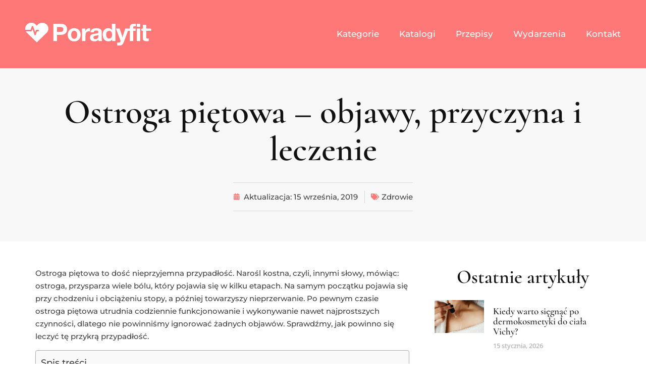

--- FILE ---
content_type: text/html; charset=UTF-8
request_url: https://poradyfit.pl/zdrowie/ostroga-pietowa-objawy-przyczyna-i-leczenie.html
body_size: 26171
content:
<!doctype html>
<html lang="pl-PL" prefix="og: https://ogp.me/ns#">
<head><meta charset="UTF-8"><script>if(navigator.userAgent.match(/MSIE|Internet Explorer/i)||navigator.userAgent.match(/Trident\/7\..*?rv:11/i)){var href=document.location.href;if(!href.match(/[?&]nowprocket/)){if(href.indexOf("?")==-1){if(href.indexOf("#")==-1){document.location.href=href+"?nowprocket=1"}else{document.location.href=href.replace("#","?nowprocket=1#")}}else{if(href.indexOf("#")==-1){document.location.href=href+"&nowprocket=1"}else{document.location.href=href.replace("#","&nowprocket=1#")}}}}</script><script>(()=>{class RocketLazyLoadScripts{constructor(){this.v="2.0.4",this.userEvents=["keydown","keyup","mousedown","mouseup","mousemove","mouseover","mouseout","touchmove","touchstart","touchend","touchcancel","wheel","click","dblclick","input"],this.attributeEvents=["onblur","onclick","oncontextmenu","ondblclick","onfocus","onmousedown","onmouseenter","onmouseleave","onmousemove","onmouseout","onmouseover","onmouseup","onmousewheel","onscroll","onsubmit"]}async t(){this.i(),this.o(),/iP(ad|hone)/.test(navigator.userAgent)&&this.h(),this.u(),this.l(this),this.m(),this.k(this),this.p(this),this._(),await Promise.all([this.R(),this.L()]),this.lastBreath=Date.now(),this.S(this),this.P(),this.D(),this.O(),this.M(),await this.C(this.delayedScripts.normal),await this.C(this.delayedScripts.defer),await this.C(this.delayedScripts.async),await this.T(),await this.F(),await this.j(),await this.A(),window.dispatchEvent(new Event("rocket-allScriptsLoaded")),this.everythingLoaded=!0,this.lastTouchEnd&&await new Promise(t=>setTimeout(t,500-Date.now()+this.lastTouchEnd)),this.I(),this.H(),this.U(),this.W()}i(){this.CSPIssue=sessionStorage.getItem("rocketCSPIssue"),document.addEventListener("securitypolicyviolation",t=>{this.CSPIssue||"script-src-elem"!==t.violatedDirective||"data"!==t.blockedURI||(this.CSPIssue=!0,sessionStorage.setItem("rocketCSPIssue",!0))},{isRocket:!0})}o(){window.addEventListener("pageshow",t=>{this.persisted=t.persisted,this.realWindowLoadedFired=!0},{isRocket:!0}),window.addEventListener("pagehide",()=>{this.onFirstUserAction=null},{isRocket:!0})}h(){let t;function e(e){t=e}window.addEventListener("touchstart",e,{isRocket:!0}),window.addEventListener("touchend",function i(o){o.changedTouches[0]&&t.changedTouches[0]&&Math.abs(o.changedTouches[0].pageX-t.changedTouches[0].pageX)<10&&Math.abs(o.changedTouches[0].pageY-t.changedTouches[0].pageY)<10&&o.timeStamp-t.timeStamp<200&&(window.removeEventListener("touchstart",e,{isRocket:!0}),window.removeEventListener("touchend",i,{isRocket:!0}),"INPUT"===o.target.tagName&&"text"===o.target.type||(o.target.dispatchEvent(new TouchEvent("touchend",{target:o.target,bubbles:!0})),o.target.dispatchEvent(new MouseEvent("mouseover",{target:o.target,bubbles:!0})),o.target.dispatchEvent(new PointerEvent("click",{target:o.target,bubbles:!0,cancelable:!0,detail:1,clientX:o.changedTouches[0].clientX,clientY:o.changedTouches[0].clientY})),event.preventDefault()))},{isRocket:!0})}q(t){this.userActionTriggered||("mousemove"!==t.type||this.firstMousemoveIgnored?"keyup"===t.type||"mouseover"===t.type||"mouseout"===t.type||(this.userActionTriggered=!0,this.onFirstUserAction&&this.onFirstUserAction()):this.firstMousemoveIgnored=!0),"click"===t.type&&t.preventDefault(),t.stopPropagation(),t.stopImmediatePropagation(),"touchstart"===this.lastEvent&&"touchend"===t.type&&(this.lastTouchEnd=Date.now()),"click"===t.type&&(this.lastTouchEnd=0),this.lastEvent=t.type,t.composedPath&&t.composedPath()[0].getRootNode()instanceof ShadowRoot&&(t.rocketTarget=t.composedPath()[0]),this.savedUserEvents.push(t)}u(){this.savedUserEvents=[],this.userEventHandler=this.q.bind(this),this.userEvents.forEach(t=>window.addEventListener(t,this.userEventHandler,{passive:!1,isRocket:!0})),document.addEventListener("visibilitychange",this.userEventHandler,{isRocket:!0})}U(){this.userEvents.forEach(t=>window.removeEventListener(t,this.userEventHandler,{passive:!1,isRocket:!0})),document.removeEventListener("visibilitychange",this.userEventHandler,{isRocket:!0}),this.savedUserEvents.forEach(t=>{(t.rocketTarget||t.target).dispatchEvent(new window[t.constructor.name](t.type,t))})}m(){const t="return false",e=Array.from(this.attributeEvents,t=>"data-rocket-"+t),i="["+this.attributeEvents.join("],[")+"]",o="[data-rocket-"+this.attributeEvents.join("],[data-rocket-")+"]",s=(e,i,o)=>{o&&o!==t&&(e.setAttribute("data-rocket-"+i,o),e["rocket"+i]=new Function("event",o),e.setAttribute(i,t))};new MutationObserver(t=>{for(const n of t)"attributes"===n.type&&(n.attributeName.startsWith("data-rocket-")||this.everythingLoaded?n.attributeName.startsWith("data-rocket-")&&this.everythingLoaded&&this.N(n.target,n.attributeName.substring(12)):s(n.target,n.attributeName,n.target.getAttribute(n.attributeName))),"childList"===n.type&&n.addedNodes.forEach(t=>{if(t.nodeType===Node.ELEMENT_NODE)if(this.everythingLoaded)for(const i of[t,...t.querySelectorAll(o)])for(const t of i.getAttributeNames())e.includes(t)&&this.N(i,t.substring(12));else for(const e of[t,...t.querySelectorAll(i)])for(const t of e.getAttributeNames())this.attributeEvents.includes(t)&&s(e,t,e.getAttribute(t))})}).observe(document,{subtree:!0,childList:!0,attributeFilter:[...this.attributeEvents,...e]})}I(){this.attributeEvents.forEach(t=>{document.querySelectorAll("[data-rocket-"+t+"]").forEach(e=>{this.N(e,t)})})}N(t,e){const i=t.getAttribute("data-rocket-"+e);i&&(t.setAttribute(e,i),t.removeAttribute("data-rocket-"+e))}k(t){Object.defineProperty(HTMLElement.prototype,"onclick",{get(){return this.rocketonclick||null},set(e){this.rocketonclick=e,this.setAttribute(t.everythingLoaded?"onclick":"data-rocket-onclick","this.rocketonclick(event)")}})}S(t){function e(e,i){let o=e[i];e[i]=null,Object.defineProperty(e,i,{get:()=>o,set(s){t.everythingLoaded?o=s:e["rocket"+i]=o=s}})}e(document,"onreadystatechange"),e(window,"onload"),e(window,"onpageshow");try{Object.defineProperty(document,"readyState",{get:()=>t.rocketReadyState,set(e){t.rocketReadyState=e},configurable:!0}),document.readyState="loading"}catch(t){console.log("WPRocket DJE readyState conflict, bypassing")}}l(t){this.originalAddEventListener=EventTarget.prototype.addEventListener,this.originalRemoveEventListener=EventTarget.prototype.removeEventListener,this.savedEventListeners=[],EventTarget.prototype.addEventListener=function(e,i,o){o&&o.isRocket||!t.B(e,this)&&!t.userEvents.includes(e)||t.B(e,this)&&!t.userActionTriggered||e.startsWith("rocket-")||t.everythingLoaded?t.originalAddEventListener.call(this,e,i,o):(t.savedEventListeners.push({target:this,remove:!1,type:e,func:i,options:o}),"mouseenter"!==e&&"mouseleave"!==e||t.originalAddEventListener.call(this,e,t.savedUserEvents.push,o))},EventTarget.prototype.removeEventListener=function(e,i,o){o&&o.isRocket||!t.B(e,this)&&!t.userEvents.includes(e)||t.B(e,this)&&!t.userActionTriggered||e.startsWith("rocket-")||t.everythingLoaded?t.originalRemoveEventListener.call(this,e,i,o):t.savedEventListeners.push({target:this,remove:!0,type:e,func:i,options:o})}}J(t,e){this.savedEventListeners=this.savedEventListeners.filter(i=>{let o=i.type,s=i.target||window;return e!==o||t!==s||(this.B(o,s)&&(i.type="rocket-"+o),this.$(i),!1)})}H(){EventTarget.prototype.addEventListener=this.originalAddEventListener,EventTarget.prototype.removeEventListener=this.originalRemoveEventListener,this.savedEventListeners.forEach(t=>this.$(t))}$(t){t.remove?this.originalRemoveEventListener.call(t.target,t.type,t.func,t.options):this.originalAddEventListener.call(t.target,t.type,t.func,t.options)}p(t){let e;function i(e){return t.everythingLoaded?e:e.split(" ").map(t=>"load"===t||t.startsWith("load.")?"rocket-jquery-load":t).join(" ")}function o(o){function s(e){const s=o.fn[e];o.fn[e]=o.fn.init.prototype[e]=function(){return this[0]===window&&t.userActionTriggered&&("string"==typeof arguments[0]||arguments[0]instanceof String?arguments[0]=i(arguments[0]):"object"==typeof arguments[0]&&Object.keys(arguments[0]).forEach(t=>{const e=arguments[0][t];delete arguments[0][t],arguments[0][i(t)]=e})),s.apply(this,arguments),this}}if(o&&o.fn&&!t.allJQueries.includes(o)){const e={DOMContentLoaded:[],"rocket-DOMContentLoaded":[]};for(const t in e)document.addEventListener(t,()=>{e[t].forEach(t=>t())},{isRocket:!0});o.fn.ready=o.fn.init.prototype.ready=function(i){function s(){parseInt(o.fn.jquery)>2?setTimeout(()=>i.bind(document)(o)):i.bind(document)(o)}return"function"==typeof i&&(t.realDomReadyFired?!t.userActionTriggered||t.fauxDomReadyFired?s():e["rocket-DOMContentLoaded"].push(s):e.DOMContentLoaded.push(s)),o([])},s("on"),s("one"),s("off"),t.allJQueries.push(o)}e=o}t.allJQueries=[],o(window.jQuery),Object.defineProperty(window,"jQuery",{get:()=>e,set(t){o(t)}})}P(){const t=new Map;document.write=document.writeln=function(e){const i=document.currentScript,o=document.createRange(),s=i.parentElement;let n=t.get(i);void 0===n&&(n=i.nextSibling,t.set(i,n));const c=document.createDocumentFragment();o.setStart(c,0),c.appendChild(o.createContextualFragment(e)),s.insertBefore(c,n)}}async R(){return new Promise(t=>{this.userActionTriggered?t():this.onFirstUserAction=t})}async L(){return new Promise(t=>{document.addEventListener("DOMContentLoaded",()=>{this.realDomReadyFired=!0,t()},{isRocket:!0})})}async j(){return this.realWindowLoadedFired?Promise.resolve():new Promise(t=>{window.addEventListener("load",t,{isRocket:!0})})}M(){this.pendingScripts=[];this.scriptsMutationObserver=new MutationObserver(t=>{for(const e of t)e.addedNodes.forEach(t=>{"SCRIPT"!==t.tagName||t.noModule||t.isWPRocket||this.pendingScripts.push({script:t,promise:new Promise(e=>{const i=()=>{const i=this.pendingScripts.findIndex(e=>e.script===t);i>=0&&this.pendingScripts.splice(i,1),e()};t.addEventListener("load",i,{isRocket:!0}),t.addEventListener("error",i,{isRocket:!0}),setTimeout(i,1e3)})})})}),this.scriptsMutationObserver.observe(document,{childList:!0,subtree:!0})}async F(){await this.X(),this.pendingScripts.length?(await this.pendingScripts[0].promise,await this.F()):this.scriptsMutationObserver.disconnect()}D(){this.delayedScripts={normal:[],async:[],defer:[]},document.querySelectorAll("script[type$=rocketlazyloadscript]").forEach(t=>{t.hasAttribute("data-rocket-src")?t.hasAttribute("async")&&!1!==t.async?this.delayedScripts.async.push(t):t.hasAttribute("defer")&&!1!==t.defer||"module"===t.getAttribute("data-rocket-type")?this.delayedScripts.defer.push(t):this.delayedScripts.normal.push(t):this.delayedScripts.normal.push(t)})}async _(){await this.L();let t=[];document.querySelectorAll("script[type$=rocketlazyloadscript][data-rocket-src]").forEach(e=>{let i=e.getAttribute("data-rocket-src");if(i&&!i.startsWith("data:")){i.startsWith("//")&&(i=location.protocol+i);try{const o=new URL(i).origin;o!==location.origin&&t.push({src:o,crossOrigin:e.crossOrigin||"module"===e.getAttribute("data-rocket-type")})}catch(t){}}}),t=[...new Map(t.map(t=>[JSON.stringify(t),t])).values()],this.Y(t,"preconnect")}async G(t){if(await this.K(),!0!==t.noModule||!("noModule"in HTMLScriptElement.prototype))return new Promise(e=>{let i;function o(){(i||t).setAttribute("data-rocket-status","executed"),e()}try{if(navigator.userAgent.includes("Firefox/")||""===navigator.vendor||this.CSPIssue)i=document.createElement("script"),[...t.attributes].forEach(t=>{let e=t.nodeName;"type"!==e&&("data-rocket-type"===e&&(e="type"),"data-rocket-src"===e&&(e="src"),i.setAttribute(e,t.nodeValue))}),t.text&&(i.text=t.text),t.nonce&&(i.nonce=t.nonce),i.hasAttribute("src")?(i.addEventListener("load",o,{isRocket:!0}),i.addEventListener("error",()=>{i.setAttribute("data-rocket-status","failed-network"),e()},{isRocket:!0}),setTimeout(()=>{i.isConnected||e()},1)):(i.text=t.text,o()),i.isWPRocket=!0,t.parentNode.replaceChild(i,t);else{const i=t.getAttribute("data-rocket-type"),s=t.getAttribute("data-rocket-src");i?(t.type=i,t.removeAttribute("data-rocket-type")):t.removeAttribute("type"),t.addEventListener("load",o,{isRocket:!0}),t.addEventListener("error",i=>{this.CSPIssue&&i.target.src.startsWith("data:")?(console.log("WPRocket: CSP fallback activated"),t.removeAttribute("src"),this.G(t).then(e)):(t.setAttribute("data-rocket-status","failed-network"),e())},{isRocket:!0}),s?(t.fetchPriority="high",t.removeAttribute("data-rocket-src"),t.src=s):t.src="data:text/javascript;base64,"+window.btoa(unescape(encodeURIComponent(t.text)))}}catch(i){t.setAttribute("data-rocket-status","failed-transform"),e()}});t.setAttribute("data-rocket-status","skipped")}async C(t){const e=t.shift();return e?(e.isConnected&&await this.G(e),this.C(t)):Promise.resolve()}O(){this.Y([...this.delayedScripts.normal,...this.delayedScripts.defer,...this.delayedScripts.async],"preload")}Y(t,e){this.trash=this.trash||[];let i=!0;var o=document.createDocumentFragment();t.forEach(t=>{const s=t.getAttribute&&t.getAttribute("data-rocket-src")||t.src;if(s&&!s.startsWith("data:")){const n=document.createElement("link");n.href=s,n.rel=e,"preconnect"!==e&&(n.as="script",n.fetchPriority=i?"high":"low"),t.getAttribute&&"module"===t.getAttribute("data-rocket-type")&&(n.crossOrigin=!0),t.crossOrigin&&(n.crossOrigin=t.crossOrigin),t.integrity&&(n.integrity=t.integrity),t.nonce&&(n.nonce=t.nonce),o.appendChild(n),this.trash.push(n),i=!1}}),document.head.appendChild(o)}W(){this.trash.forEach(t=>t.remove())}async T(){try{document.readyState="interactive"}catch(t){}this.fauxDomReadyFired=!0;try{await this.K(),this.J(document,"readystatechange"),document.dispatchEvent(new Event("rocket-readystatechange")),await this.K(),document.rocketonreadystatechange&&document.rocketonreadystatechange(),await this.K(),this.J(document,"DOMContentLoaded"),document.dispatchEvent(new Event("rocket-DOMContentLoaded")),await this.K(),this.J(window,"DOMContentLoaded"),window.dispatchEvent(new Event("rocket-DOMContentLoaded"))}catch(t){console.error(t)}}async A(){try{document.readyState="complete"}catch(t){}try{await this.K(),this.J(document,"readystatechange"),document.dispatchEvent(new Event("rocket-readystatechange")),await this.K(),document.rocketonreadystatechange&&document.rocketonreadystatechange(),await this.K(),this.J(window,"load"),window.dispatchEvent(new Event("rocket-load")),await this.K(),window.rocketonload&&window.rocketonload(),await this.K(),this.allJQueries.forEach(t=>t(window).trigger("rocket-jquery-load")),await this.K(),this.J(window,"pageshow");const t=new Event("rocket-pageshow");t.persisted=this.persisted,window.dispatchEvent(t),await this.K(),window.rocketonpageshow&&window.rocketonpageshow({persisted:this.persisted})}catch(t){console.error(t)}}async K(){Date.now()-this.lastBreath>45&&(await this.X(),this.lastBreath=Date.now())}async X(){return document.hidden?new Promise(t=>setTimeout(t)):new Promise(t=>requestAnimationFrame(t))}B(t,e){return e===document&&"readystatechange"===t||(e===document&&"DOMContentLoaded"===t||(e===window&&"DOMContentLoaded"===t||(e===window&&"load"===t||e===window&&"pageshow"===t)))}static run(){(new RocketLazyLoadScripts).t()}}RocketLazyLoadScripts.run()})();</script>
	
	<meta name="viewport" content="width=device-width, initial-scale=1">
	<link rel="profile" href="https://gmpg.org/xfn/11">
	<!-- This site is running CAOS for WordPress -->

<!-- Optymalizacja wyszukiwarek według Rank Math PRO - https://rankmath.com/ -->
<title>Ostroga piętowa - objawy, przyczyna i leczenie - PoradyFIT</title>
<link data-rocket-preload as="style" data-wpr-hosted-gf-parameters="family=Cormorant%3A100%2C100italic%2C200%2C200italic%2C300%2C300italic%2C400%2C400italic%2C500%2C500italic%2C600%2C600italic%2C700%2C700italic%2C800%2C800italic%2C900%2C900italic%7CMontserrat%3A100%2C100italic%2C200%2C200italic%2C300%2C300italic%2C400%2C400italic%2C500%2C500italic%2C600%2C600italic%2C700%2C700italic%2C800%2C800italic%2C900%2C900italic%7COpen%20Sans%3A100%2C100italic%2C200%2C200italic%2C300%2C300italic%2C400%2C400italic%2C500%2C500italic%2C600%2C600italic%2C700%2C700italic%2C800%2C800italic%2C900%2C900italic&subset=latin-ext&display=swap" href="https://poradyfit.pl/wp-content/cache/fonts/1/google-fonts/css/8/8/c/e727a71dbea5d31be58e62caa6fe7.css" rel="preload">
<link data-wpr-hosted-gf-parameters="family=Cormorant%3A100%2C100italic%2C200%2C200italic%2C300%2C300italic%2C400%2C400italic%2C500%2C500italic%2C600%2C600italic%2C700%2C700italic%2C800%2C800italic%2C900%2C900italic%7CMontserrat%3A100%2C100italic%2C200%2C200italic%2C300%2C300italic%2C400%2C400italic%2C500%2C500italic%2C600%2C600italic%2C700%2C700italic%2C800%2C800italic%2C900%2C900italic%7COpen%20Sans%3A100%2C100italic%2C200%2C200italic%2C300%2C300italic%2C400%2C400italic%2C500%2C500italic%2C600%2C600italic%2C700%2C700italic%2C800%2C800italic%2C900%2C900italic&subset=latin-ext&display=swap" href="https://poradyfit.pl/wp-content/cache/fonts/1/google-fonts/css/8/8/c/e727a71dbea5d31be58e62caa6fe7.css" media="print" onload="this.media=&#039;all&#039;" rel="stylesheet">
<noscript data-wpr-hosted-gf-parameters=""><link rel="stylesheet" href="https://fonts.googleapis.com/css?family=Cormorant%3A100%2C100italic%2C200%2C200italic%2C300%2C300italic%2C400%2C400italic%2C500%2C500italic%2C600%2C600italic%2C700%2C700italic%2C800%2C800italic%2C900%2C900italic%7CMontserrat%3A100%2C100italic%2C200%2C200italic%2C300%2C300italic%2C400%2C400italic%2C500%2C500italic%2C600%2C600italic%2C700%2C700italic%2C800%2C800italic%2C900%2C900italic%7COpen%20Sans%3A100%2C100italic%2C200%2C200italic%2C300%2C300italic%2C400%2C400italic%2C500%2C500italic%2C600%2C600italic%2C700%2C700italic%2C800%2C800italic%2C900%2C900italic&#038;subset=latin-ext&#038;display=swap"></noscript>
<meta name="description" content="Ostroga piętowa to dość nieprzyjemna przypadłość. Narośl kostna, czyli, innymi słowy, mówiąc: ostroga, przysparza wiele bólu, który pojawia się w kilku"/>
<meta name="robots" content="follow, index, max-snippet:-1, max-video-preview:-1, max-image-preview:large"/>
<link rel="canonical" href="https://poradyfit.pl/zdrowie/ostroga-pietowa-objawy-przyczyna-i-leczenie.html" />
<meta property="og:locale" content="pl_PL" />
<meta property="og:type" content="article" />
<meta property="og:title" content="Ostroga piętowa - objawy, przyczyna i leczenie - PoradyFIT" />
<meta property="og:description" content="Ostroga piętowa to dość nieprzyjemna przypadłość. Narośl kostna, czyli, innymi słowy, mówiąc: ostroga, przysparza wiele bólu, który pojawia się w kilku" />
<meta property="og:url" content="https://poradyfit.pl/zdrowie/ostroga-pietowa-objawy-przyczyna-i-leczenie.html" />
<meta property="og:site_name" content="PoradyFIT" />
<meta property="article:section" content="Zdrowie" />
<meta property="article:published_time" content="2019-09-15T06:19:38+02:00" />
<meta name="twitter:card" content="summary_large_image" />
<meta name="twitter:title" content="Ostroga piętowa - objawy, przyczyna i leczenie - PoradyFIT" />
<meta name="twitter:description" content="Ostroga piętowa to dość nieprzyjemna przypadłość. Narośl kostna, czyli, innymi słowy, mówiąc: ostroga, przysparza wiele bólu, który pojawia się w kilku" />
<script type="application/ld+json" class="rank-math-schema-pro">{"@context":"https://schema.org","@graph":[{"@type":"Organization","@id":"https://poradyfit.pl/#organization","name":"Poradyfit.pl","logo":{"@type":"ImageObject","@id":"https://poradyfit.pl/#logo","url":"https://poradyfit.pl/wp-content/uploads/2022/08/logo-full-white-1.svg","contentUrl":"https://poradyfit.pl/wp-content/uploads/2022/08/logo-full-white-1.svg","caption":"Poradyfit.pl","inLanguage":"pl-PL","width":"926","height":"166"}},{"@type":"WebSite","@id":"https://poradyfit.pl/#website","url":"https://poradyfit.pl","name":"Poradyfit.pl","publisher":{"@id":"https://poradyfit.pl/#organization"},"inLanguage":"pl-PL"},{"@type":"BreadcrumbList","@id":"https://poradyfit.pl/zdrowie/ostroga-pietowa-objawy-przyczyna-i-leczenie.html#breadcrumb","itemListElement":[{"@type":"ListItem","position":"1","item":{"@id":"https://poradyfit.pl","name":"Porady Fit"}},{"@type":"ListItem","position":"2","item":{"@id":"https://poradyfit.pl/./zdrowie","name":"Zdrowie"}},{"@type":"ListItem","position":"3","item":{"@id":"https://poradyfit.pl/zdrowie/ostroga-pietowa-objawy-przyczyna-i-leczenie.html","name":"Ostroga pi\u0119towa &#8211; objawy, przyczyna i leczenie"}}]},{"@type":"WebPage","@id":"https://poradyfit.pl/zdrowie/ostroga-pietowa-objawy-przyczyna-i-leczenie.html#webpage","url":"https://poradyfit.pl/zdrowie/ostroga-pietowa-objawy-przyczyna-i-leczenie.html","name":"Ostroga pi\u0119towa - objawy, przyczyna i leczenie - PoradyFIT","datePublished":"2019-09-15T06:19:38+02:00","dateModified":"2019-09-15T06:19:38+02:00","isPartOf":{"@id":"https://poradyfit.pl/#website"},"inLanguage":"pl-PL","breadcrumb":{"@id":"https://poradyfit.pl/zdrowie/ostroga-pietowa-objawy-przyczyna-i-leczenie.html#breadcrumb"}},{"@type":"Person","@id":"https://poradyfit.pl/zdrowie/ostroga-pietowa-objawy-przyczyna-i-leczenie.html#author","name":"Poradyfit","image":{"@type":"ImageObject","@id":"https://secure.gravatar.com/avatar/e936b7ea6950dcaae4a03c9912108782a751026f0d653aa489bd0df6365c2843?s=96&amp;d=mm&amp;r=g","url":"https://secure.gravatar.com/avatar/e936b7ea6950dcaae4a03c9912108782a751026f0d653aa489bd0df6365c2843?s=96&amp;d=mm&amp;r=g","caption":"Poradyfit","inLanguage":"pl-PL"},"sameAs":["https://poradyfit.pl"],"worksFor":{"@id":"https://poradyfit.pl/#organization"}},{"@type":"Article","headline":"Ostroga pi\u0119towa - objawy, przyczyna i leczenie - PoradyFIT","datePublished":"2019-09-15T06:19:38+02:00","dateModified":"2019-09-15T06:19:38+02:00","articleSection":"Zdrowie","author":{"@id":"https://poradyfit.pl/zdrowie/ostroga-pietowa-objawy-przyczyna-i-leczenie.html#author","name":"Poradyfit"},"publisher":{"@id":"https://poradyfit.pl/#organization"},"description":"Ostroga pi\u0119towa to do\u015b\u0107 nieprzyjemna przypad\u0142o\u015b\u0107. Naro\u015bl kostna, czyli, innymi s\u0142owy, m\u00f3wi\u0105c: ostroga, przysparza wiele b\u00f3lu, kt\u00f3ry pojawia si\u0119 w kilku","name":"Ostroga pi\u0119towa - objawy, przyczyna i leczenie - PoradyFIT","@id":"https://poradyfit.pl/zdrowie/ostroga-pietowa-objawy-przyczyna-i-leczenie.html#richSnippet","isPartOf":{"@id":"https://poradyfit.pl/zdrowie/ostroga-pietowa-objawy-przyczyna-i-leczenie.html#webpage"},"inLanguage":"pl-PL","mainEntityOfPage":{"@id":"https://poradyfit.pl/zdrowie/ostroga-pietowa-objawy-przyczyna-i-leczenie.html#webpage"}}]}</script>
<!-- /Wtyczka Rank Math WordPress SEO -->

<link rel='preconnect' href='//www.google-analytics.com' />
<link href='https://fonts.gstatic.com' crossorigin rel='preconnect' />
<link rel="alternate" type="application/rss+xml" title="PoradyFIT &raquo; Kanał z wpisami" href="https://poradyfit.pl/feed" />
<link rel="alternate" type="application/rss+xml" title="PoradyFIT &raquo; Kanał z komentarzami" href="https://poradyfit.pl/comments/feed" />
<link rel="alternate" title="oEmbed (JSON)" type="application/json+oembed" href="https://poradyfit.pl/wp-json/oembed/1.0/embed?url=https%3A%2F%2Fporadyfit.pl%2Fzdrowie%2Fostroga-pietowa-objawy-przyczyna-i-leczenie.html" />
<link rel="alternate" title="oEmbed (XML)" type="text/xml+oembed" href="https://poradyfit.pl/wp-json/oembed/1.0/embed?url=https%3A%2F%2Fporadyfit.pl%2Fzdrowie%2Fostroga-pietowa-objawy-przyczyna-i-leczenie.html&#038;format=xml" />
<style id='wp-img-auto-sizes-contain-inline-css'>
img:is([sizes=auto i],[sizes^="auto," i]){contain-intrinsic-size:3000px 1500px}
/*# sourceURL=wp-img-auto-sizes-contain-inline-css */
</style>
<style id='wp-emoji-styles-inline-css'>

	img.wp-smiley, img.emoji {
		display: inline !important;
		border: none !important;
		box-shadow: none !important;
		height: 1em !important;
		width: 1em !important;
		margin: 0 0.07em !important;
		vertical-align: -0.1em !important;
		background: none !important;
		padding: 0 !important;
	}
/*# sourceURL=wp-emoji-styles-inline-css */
</style>
<link rel='stylesheet' id='wp-block-library-css' href='https://poradyfit.pl/wp-includes/css/dist/block-library/style.min.css?ver=6.9' media='all' />
<style id='global-styles-inline-css'>
:root{--wp--preset--aspect-ratio--square: 1;--wp--preset--aspect-ratio--4-3: 4/3;--wp--preset--aspect-ratio--3-4: 3/4;--wp--preset--aspect-ratio--3-2: 3/2;--wp--preset--aspect-ratio--2-3: 2/3;--wp--preset--aspect-ratio--16-9: 16/9;--wp--preset--aspect-ratio--9-16: 9/16;--wp--preset--color--black: #000000;--wp--preset--color--cyan-bluish-gray: #abb8c3;--wp--preset--color--white: #ffffff;--wp--preset--color--pale-pink: #f78da7;--wp--preset--color--vivid-red: #cf2e2e;--wp--preset--color--luminous-vivid-orange: #ff6900;--wp--preset--color--luminous-vivid-amber: #fcb900;--wp--preset--color--light-green-cyan: #7bdcb5;--wp--preset--color--vivid-green-cyan: #00d084;--wp--preset--color--pale-cyan-blue: #8ed1fc;--wp--preset--color--vivid-cyan-blue: #0693e3;--wp--preset--color--vivid-purple: #9b51e0;--wp--preset--gradient--vivid-cyan-blue-to-vivid-purple: linear-gradient(135deg,rgb(6,147,227) 0%,rgb(155,81,224) 100%);--wp--preset--gradient--light-green-cyan-to-vivid-green-cyan: linear-gradient(135deg,rgb(122,220,180) 0%,rgb(0,208,130) 100%);--wp--preset--gradient--luminous-vivid-amber-to-luminous-vivid-orange: linear-gradient(135deg,rgb(252,185,0) 0%,rgb(255,105,0) 100%);--wp--preset--gradient--luminous-vivid-orange-to-vivid-red: linear-gradient(135deg,rgb(255,105,0) 0%,rgb(207,46,46) 100%);--wp--preset--gradient--very-light-gray-to-cyan-bluish-gray: linear-gradient(135deg,rgb(238,238,238) 0%,rgb(169,184,195) 100%);--wp--preset--gradient--cool-to-warm-spectrum: linear-gradient(135deg,rgb(74,234,220) 0%,rgb(151,120,209) 20%,rgb(207,42,186) 40%,rgb(238,44,130) 60%,rgb(251,105,98) 80%,rgb(254,248,76) 100%);--wp--preset--gradient--blush-light-purple: linear-gradient(135deg,rgb(255,206,236) 0%,rgb(152,150,240) 100%);--wp--preset--gradient--blush-bordeaux: linear-gradient(135deg,rgb(254,205,165) 0%,rgb(254,45,45) 50%,rgb(107,0,62) 100%);--wp--preset--gradient--luminous-dusk: linear-gradient(135deg,rgb(255,203,112) 0%,rgb(199,81,192) 50%,rgb(65,88,208) 100%);--wp--preset--gradient--pale-ocean: linear-gradient(135deg,rgb(255,245,203) 0%,rgb(182,227,212) 50%,rgb(51,167,181) 100%);--wp--preset--gradient--electric-grass: linear-gradient(135deg,rgb(202,248,128) 0%,rgb(113,206,126) 100%);--wp--preset--gradient--midnight: linear-gradient(135deg,rgb(2,3,129) 0%,rgb(40,116,252) 100%);--wp--preset--font-size--small: 13px;--wp--preset--font-size--medium: 20px;--wp--preset--font-size--large: 36px;--wp--preset--font-size--x-large: 42px;--wp--preset--spacing--20: 0.44rem;--wp--preset--spacing--30: 0.67rem;--wp--preset--spacing--40: 1rem;--wp--preset--spacing--50: 1.5rem;--wp--preset--spacing--60: 2.25rem;--wp--preset--spacing--70: 3.38rem;--wp--preset--spacing--80: 5.06rem;--wp--preset--shadow--natural: 6px 6px 9px rgba(0, 0, 0, 0.2);--wp--preset--shadow--deep: 12px 12px 50px rgba(0, 0, 0, 0.4);--wp--preset--shadow--sharp: 6px 6px 0px rgba(0, 0, 0, 0.2);--wp--preset--shadow--outlined: 6px 6px 0px -3px rgb(255, 255, 255), 6px 6px rgb(0, 0, 0);--wp--preset--shadow--crisp: 6px 6px 0px rgb(0, 0, 0);}:root { --wp--style--global--content-size: 800px;--wp--style--global--wide-size: 1200px; }:where(body) { margin: 0; }.wp-site-blocks > .alignleft { float: left; margin-right: 2em; }.wp-site-blocks > .alignright { float: right; margin-left: 2em; }.wp-site-blocks > .aligncenter { justify-content: center; margin-left: auto; margin-right: auto; }:where(.wp-site-blocks) > * { margin-block-start: 24px; margin-block-end: 0; }:where(.wp-site-blocks) > :first-child { margin-block-start: 0; }:where(.wp-site-blocks) > :last-child { margin-block-end: 0; }:root { --wp--style--block-gap: 24px; }:root :where(.is-layout-flow) > :first-child{margin-block-start: 0;}:root :where(.is-layout-flow) > :last-child{margin-block-end: 0;}:root :where(.is-layout-flow) > *{margin-block-start: 24px;margin-block-end: 0;}:root :where(.is-layout-constrained) > :first-child{margin-block-start: 0;}:root :where(.is-layout-constrained) > :last-child{margin-block-end: 0;}:root :where(.is-layout-constrained) > *{margin-block-start: 24px;margin-block-end: 0;}:root :where(.is-layout-flex){gap: 24px;}:root :where(.is-layout-grid){gap: 24px;}.is-layout-flow > .alignleft{float: left;margin-inline-start: 0;margin-inline-end: 2em;}.is-layout-flow > .alignright{float: right;margin-inline-start: 2em;margin-inline-end: 0;}.is-layout-flow > .aligncenter{margin-left: auto !important;margin-right: auto !important;}.is-layout-constrained > .alignleft{float: left;margin-inline-start: 0;margin-inline-end: 2em;}.is-layout-constrained > .alignright{float: right;margin-inline-start: 2em;margin-inline-end: 0;}.is-layout-constrained > .aligncenter{margin-left: auto !important;margin-right: auto !important;}.is-layout-constrained > :where(:not(.alignleft):not(.alignright):not(.alignfull)){max-width: var(--wp--style--global--content-size);margin-left: auto !important;margin-right: auto !important;}.is-layout-constrained > .alignwide{max-width: var(--wp--style--global--wide-size);}body .is-layout-flex{display: flex;}.is-layout-flex{flex-wrap: wrap;align-items: center;}.is-layout-flex > :is(*, div){margin: 0;}body .is-layout-grid{display: grid;}.is-layout-grid > :is(*, div){margin: 0;}body{padding-top: 0px;padding-right: 0px;padding-bottom: 0px;padding-left: 0px;}a:where(:not(.wp-element-button)){text-decoration: underline;}:root :where(.wp-element-button, .wp-block-button__link){background-color: #32373c;border-width: 0;color: #fff;font-family: inherit;font-size: inherit;font-style: inherit;font-weight: inherit;letter-spacing: inherit;line-height: inherit;padding-top: calc(0.667em + 2px);padding-right: calc(1.333em + 2px);padding-bottom: calc(0.667em + 2px);padding-left: calc(1.333em + 2px);text-decoration: none;text-transform: inherit;}.has-black-color{color: var(--wp--preset--color--black) !important;}.has-cyan-bluish-gray-color{color: var(--wp--preset--color--cyan-bluish-gray) !important;}.has-white-color{color: var(--wp--preset--color--white) !important;}.has-pale-pink-color{color: var(--wp--preset--color--pale-pink) !important;}.has-vivid-red-color{color: var(--wp--preset--color--vivid-red) !important;}.has-luminous-vivid-orange-color{color: var(--wp--preset--color--luminous-vivid-orange) !important;}.has-luminous-vivid-amber-color{color: var(--wp--preset--color--luminous-vivid-amber) !important;}.has-light-green-cyan-color{color: var(--wp--preset--color--light-green-cyan) !important;}.has-vivid-green-cyan-color{color: var(--wp--preset--color--vivid-green-cyan) !important;}.has-pale-cyan-blue-color{color: var(--wp--preset--color--pale-cyan-blue) !important;}.has-vivid-cyan-blue-color{color: var(--wp--preset--color--vivid-cyan-blue) !important;}.has-vivid-purple-color{color: var(--wp--preset--color--vivid-purple) !important;}.has-black-background-color{background-color: var(--wp--preset--color--black) !important;}.has-cyan-bluish-gray-background-color{background-color: var(--wp--preset--color--cyan-bluish-gray) !important;}.has-white-background-color{background-color: var(--wp--preset--color--white) !important;}.has-pale-pink-background-color{background-color: var(--wp--preset--color--pale-pink) !important;}.has-vivid-red-background-color{background-color: var(--wp--preset--color--vivid-red) !important;}.has-luminous-vivid-orange-background-color{background-color: var(--wp--preset--color--luminous-vivid-orange) !important;}.has-luminous-vivid-amber-background-color{background-color: var(--wp--preset--color--luminous-vivid-amber) !important;}.has-light-green-cyan-background-color{background-color: var(--wp--preset--color--light-green-cyan) !important;}.has-vivid-green-cyan-background-color{background-color: var(--wp--preset--color--vivid-green-cyan) !important;}.has-pale-cyan-blue-background-color{background-color: var(--wp--preset--color--pale-cyan-blue) !important;}.has-vivid-cyan-blue-background-color{background-color: var(--wp--preset--color--vivid-cyan-blue) !important;}.has-vivid-purple-background-color{background-color: var(--wp--preset--color--vivid-purple) !important;}.has-black-border-color{border-color: var(--wp--preset--color--black) !important;}.has-cyan-bluish-gray-border-color{border-color: var(--wp--preset--color--cyan-bluish-gray) !important;}.has-white-border-color{border-color: var(--wp--preset--color--white) !important;}.has-pale-pink-border-color{border-color: var(--wp--preset--color--pale-pink) !important;}.has-vivid-red-border-color{border-color: var(--wp--preset--color--vivid-red) !important;}.has-luminous-vivid-orange-border-color{border-color: var(--wp--preset--color--luminous-vivid-orange) !important;}.has-luminous-vivid-amber-border-color{border-color: var(--wp--preset--color--luminous-vivid-amber) !important;}.has-light-green-cyan-border-color{border-color: var(--wp--preset--color--light-green-cyan) !important;}.has-vivid-green-cyan-border-color{border-color: var(--wp--preset--color--vivid-green-cyan) !important;}.has-pale-cyan-blue-border-color{border-color: var(--wp--preset--color--pale-cyan-blue) !important;}.has-vivid-cyan-blue-border-color{border-color: var(--wp--preset--color--vivid-cyan-blue) !important;}.has-vivid-purple-border-color{border-color: var(--wp--preset--color--vivid-purple) !important;}.has-vivid-cyan-blue-to-vivid-purple-gradient-background{background: var(--wp--preset--gradient--vivid-cyan-blue-to-vivid-purple) !important;}.has-light-green-cyan-to-vivid-green-cyan-gradient-background{background: var(--wp--preset--gradient--light-green-cyan-to-vivid-green-cyan) !important;}.has-luminous-vivid-amber-to-luminous-vivid-orange-gradient-background{background: var(--wp--preset--gradient--luminous-vivid-amber-to-luminous-vivid-orange) !important;}.has-luminous-vivid-orange-to-vivid-red-gradient-background{background: var(--wp--preset--gradient--luminous-vivid-orange-to-vivid-red) !important;}.has-very-light-gray-to-cyan-bluish-gray-gradient-background{background: var(--wp--preset--gradient--very-light-gray-to-cyan-bluish-gray) !important;}.has-cool-to-warm-spectrum-gradient-background{background: var(--wp--preset--gradient--cool-to-warm-spectrum) !important;}.has-blush-light-purple-gradient-background{background: var(--wp--preset--gradient--blush-light-purple) !important;}.has-blush-bordeaux-gradient-background{background: var(--wp--preset--gradient--blush-bordeaux) !important;}.has-luminous-dusk-gradient-background{background: var(--wp--preset--gradient--luminous-dusk) !important;}.has-pale-ocean-gradient-background{background: var(--wp--preset--gradient--pale-ocean) !important;}.has-electric-grass-gradient-background{background: var(--wp--preset--gradient--electric-grass) !important;}.has-midnight-gradient-background{background: var(--wp--preset--gradient--midnight) !important;}.has-small-font-size{font-size: var(--wp--preset--font-size--small) !important;}.has-medium-font-size{font-size: var(--wp--preset--font-size--medium) !important;}.has-large-font-size{font-size: var(--wp--preset--font-size--large) !important;}.has-x-large-font-size{font-size: var(--wp--preset--font-size--x-large) !important;}
/*# sourceURL=global-styles-inline-css */
</style>

<link data-minify="1" rel='stylesheet' id='jet-engine-frontend-css' href='https://poradyfit.pl/wp-content/cache/min/1/wp-content/plugins/jet-engine/assets/css/frontend.css?ver=1768466736' media='all' />
<link rel='stylesheet' id='ez-toc-css' href='https://poradyfit.pl/wp-content/plugins/easy-table-of-contents/assets/css/screen.min.css?ver=2.0.80' media='all' />
<style id='ez-toc-inline-css'>
div#ez-toc-container .ez-toc-title {font-size: 120%;}div#ez-toc-container .ez-toc-title {font-weight: 500;}div#ez-toc-container ul li , div#ez-toc-container ul li a {font-size: 100%;}div#ez-toc-container ul li , div#ez-toc-container ul li a {font-weight: 500;}div#ez-toc-container nav ul ul li {font-size: 90%;}div#ez-toc-container {width: 100%;}.ez-toc-box-title {font-weight: bold; margin-bottom: 10px; text-align: center; text-transform: uppercase; letter-spacing: 1px; color: #666; padding-bottom: 5px;position:absolute;top:-4%;left:5%;background-color: inherit;transition: top 0.3s ease;}.ez-toc-box-title.toc-closed {top:-25%;}
/*# sourceURL=ez-toc-inline-css */
</style>
<link data-minify="1" rel='stylesheet' id='hello-elementor-css' href='https://poradyfit.pl/wp-content/cache/min/1/wp-content/themes/hello-elementor/assets/css/reset.css?ver=1768466736' media='all' />
<link data-minify="1" rel='stylesheet' id='hello-elementor-theme-style-css' href='https://poradyfit.pl/wp-content/cache/min/1/wp-content/themes/hello-elementor/assets/css/theme.css?ver=1768466736' media='all' />
<link data-minify="1" rel='stylesheet' id='hello-elementor-header-footer-css' href='https://poradyfit.pl/wp-content/cache/min/1/wp-content/themes/hello-elementor/assets/css/header-footer.css?ver=1768466736' media='all' />
<link rel='stylesheet' id='elementor-frontend-css' href='https://poradyfit.pl/wp-content/plugins/elementor/assets/css/frontend.min.css?ver=3.25.11' media='all' />
<link rel='stylesheet' id='elementor-post-8217-css' href='https://poradyfit.pl/wp-content/uploads/elementor/css/post-8217.css?ver=1739891157' media='all' />
<link rel='stylesheet' id='widget-image-css' href='https://poradyfit.pl/wp-content/plugins/elementor/assets/css/widget-image.min.css?ver=3.25.11' media='all' />
<link rel='stylesheet' id='widget-nav-menu-css' href='https://poradyfit.pl/wp-content/plugins/elementor-pro/assets/css/widget-nav-menu.min.css?ver=3.27.4' media='all' />
<link rel='stylesheet' id='widget-social-icons-css' href='https://poradyfit.pl/wp-content/plugins/elementor/assets/css/widget-social-icons.min.css?ver=3.25.11' media='all' />
<link rel='stylesheet' id='e-apple-webkit-css' href='https://poradyfit.pl/wp-content/plugins/elementor/assets/css/conditionals/apple-webkit.min.css?ver=3.25.11' media='all' />
<link rel='stylesheet' id='widget-text-editor-css' href='https://poradyfit.pl/wp-content/plugins/elementor/assets/css/widget-text-editor.min.css?ver=3.25.11' media='all' />
<link rel='stylesheet' id='widget-heading-css' href='https://poradyfit.pl/wp-content/plugins/elementor/assets/css/widget-heading.min.css?ver=3.25.11' media='all' />
<link rel='stylesheet' id='widget-post-info-css' href='https://poradyfit.pl/wp-content/plugins/elementor-pro/assets/css/widget-post-info.min.css?ver=3.27.4' media='all' />
<link rel='stylesheet' id='widget-icon-list-css' href='https://poradyfit.pl/wp-content/plugins/elementor/assets/css/widget-icon-list.min.css?ver=3.25.11' media='all' />
<link rel='stylesheet' id='elementor-icons-shared-0-css' href='https://poradyfit.pl/wp-content/plugins/elementor/assets/lib/font-awesome/css/fontawesome.min.css?ver=5.15.3' media='all' />
<link data-minify="1" rel='stylesheet' id='elementor-icons-fa-regular-css' href='https://poradyfit.pl/wp-content/cache/min/1/wp-content/plugins/elementor/assets/lib/font-awesome/css/regular.min.css?ver=1768466736' media='all' />
<link data-minify="1" rel='stylesheet' id='elementor-icons-fa-solid-css' href='https://poradyfit.pl/wp-content/cache/min/1/wp-content/plugins/elementor/assets/lib/font-awesome/css/solid.min.css?ver=1768466736' media='all' />
<link rel='stylesheet' id='widget-share-buttons-css' href='https://poradyfit.pl/wp-content/plugins/elementor-pro/assets/css/widget-share-buttons.min.css?ver=3.27.4' media='all' />
<link data-minify="1" rel='stylesheet' id='elementor-icons-fa-brands-css' href='https://poradyfit.pl/wp-content/cache/min/1/wp-content/plugins/elementor/assets/lib/font-awesome/css/brands.min.css?ver=1768466736' media='all' />
<link rel='stylesheet' id='widget-divider-css' href='https://poradyfit.pl/wp-content/plugins/elementor/assets/css/widget-divider.min.css?ver=3.25.11' media='all' />
<link rel='stylesheet' id='widget-post-navigation-css' href='https://poradyfit.pl/wp-content/plugins/elementor-pro/assets/css/widget-post-navigation.min.css?ver=3.27.4' media='all' />
<link rel='stylesheet' id='widget-posts-css' href='https://poradyfit.pl/wp-content/plugins/elementor-pro/assets/css/widget-posts.min.css?ver=3.27.4' media='all' />
<link data-minify="1" rel='stylesheet' id='jet-elements-css' href='https://poradyfit.pl/wp-content/cache/min/1/wp-content/plugins/jet-elements/assets/css/jet-elements.css?ver=1768466736' media='all' />
<link data-minify="1" rel='stylesheet' id='jet-elements-skin-css' href='https://poradyfit.pl/wp-content/cache/min/1/wp-content/plugins/jet-elements/assets/css/jet-elements-skin.css?ver=1768466736' media='all' />
<link data-minify="1" rel='stylesheet' id='elementor-icons-css' href='https://poradyfit.pl/wp-content/cache/min/1/wp-content/plugins/elementor/assets/lib/eicons/css/elementor-icons.min.css?ver=1768466736' media='all' />
<link data-minify="1" rel='stylesheet' id='swiper-css' href='https://poradyfit.pl/wp-content/cache/min/1/wp-content/plugins/elementor/assets/lib/swiper/v8/css/swiper.min.css?ver=1768466736' media='all' />
<link rel='stylesheet' id='e-swiper-css' href='https://poradyfit.pl/wp-content/plugins/elementor/assets/css/conditionals/e-swiper.min.css?ver=3.25.11' media='all' />
<link data-minify="1" rel='stylesheet' id='jet-blog-css' href='https://poradyfit.pl/wp-content/cache/min/1/wp-content/plugins/jet-blog/assets/css/jet-blog.css?ver=1768466736' media='all' />
<link rel='stylesheet' id='elementor-post-8337-css' href='https://poradyfit.pl/wp-content/uploads/elementor/css/post-8337.css?ver=1739891157' media='all' />
<link rel='stylesheet' id='elementor-post-8272-css' href='https://poradyfit.pl/wp-content/uploads/elementor/css/post-8272.css?ver=1739891157' media='all' />
<link rel='stylesheet' id='elementor-post-8248-css' href='https://poradyfit.pl/wp-content/uploads/elementor/css/post-8248.css?ver=1747734477' media='all' />
<link rel='stylesheet' id='chld_thm_cfg_child-css' href='https://poradyfit.pl/wp-content/themes/poradyfit-v2/style.css?ver=2.6.1.1663273840' media='all' />
<link rel='stylesheet' id='jquery-chosen-css' href='https://poradyfit.pl/wp-content/plugins/jet-search/assets/lib/chosen/chosen.min.css?ver=1.8.7' media='all' />
<link data-minify="1" rel='stylesheet' id='jet-search-css' href='https://poradyfit.pl/wp-content/cache/min/1/wp-content/plugins/jet-search/assets/css/jet-search.css?ver=1768466736' media='all' />
<style id='rocket-lazyload-inline-css'>
.rll-youtube-player{position:relative;padding-bottom:56.23%;height:0;overflow:hidden;max-width:100%;}.rll-youtube-player:focus-within{outline: 2px solid currentColor;outline-offset: 5px;}.rll-youtube-player iframe{position:absolute;top:0;left:0;width:100%;height:100%;z-index:100;background:0 0}.rll-youtube-player img{bottom:0;display:block;left:0;margin:auto;max-width:100%;width:100%;position:absolute;right:0;top:0;border:none;height:auto;-webkit-transition:.4s all;-moz-transition:.4s all;transition:.4s all}.rll-youtube-player img:hover{-webkit-filter:brightness(75%)}.rll-youtube-player .play{height:100%;width:100%;left:0;top:0;position:absolute;background:url(https://poradyfit.pl/wp-content/plugins/wp-rocket/assets/img/youtube.png) no-repeat center;background-color: transparent !important;cursor:pointer;border:none;}.wp-embed-responsive .wp-has-aspect-ratio .rll-youtube-player{position:absolute;padding-bottom:0;width:100%;height:100%;top:0;bottom:0;left:0;right:0}
/*# sourceURL=rocket-lazyload-inline-css */
</style>

<link rel="preconnect" href="https://fonts.gstatic.com/" crossorigin><script type="rocketlazyloadscript" data-rocket-src="https://poradyfit.pl/wp-includes/js/jquery/jquery.min.js?ver=3.7.1" id="jquery-core-js" data-rocket-defer defer></script>
<script type="rocketlazyloadscript" data-rocket-src="https://poradyfit.pl/wp-includes/js/jquery/jquery-migrate.min.js?ver=3.4.1" id="jquery-migrate-js" data-rocket-defer defer></script>
<script type="rocketlazyloadscript" data-minify="1" data-cfasync="false" async data-rocket-src="https://poradyfit.pl/wp-content/cache/min/1/wp-content/uploads/caos/d06768d8.js?ver=1768466736" id="caos-gtag-js"></script>
<script type="rocketlazyloadscript" data-cfasync="false" id="caos-gtag-js-after">
window.dataLayer = window.dataLayer || [];

    function gtag() {
        dataLayer.push(arguments);
    }

    gtag('js', new Date());
    gtag('config', 'G-4KMPKFW69Q', {"cookie_domain":"poradyfit.pl","cookie_flags":"samesite=none;secure","allow_google_signals":true});
	
//# sourceURL=caos-gtag-js-after
</script>
<link rel="https://api.w.org/" href="https://poradyfit.pl/wp-json/" /><link rel="alternate" title="JSON" type="application/json" href="https://poradyfit.pl/wp-json/wp/v2/posts/5294" /><link rel="EditURI" type="application/rsd+xml" title="RSD" href="https://poradyfit.pl/xmlrpc.php?rsd" />
<meta name="generator" content="WordPress 6.9" />
<link rel='shortlink' href='https://poradyfit.pl/?p=5294' />
<meta name="generator" content="Elementor 3.25.11; features: additional_custom_breakpoints, e_optimized_control_loading; settings: css_print_method-external, google_font-enabled, font_display-auto">
			<style>
				.e-con.e-parent:nth-of-type(n+4):not(.e-lazyloaded):not(.e-no-lazyload),
				.e-con.e-parent:nth-of-type(n+4):not(.e-lazyloaded):not(.e-no-lazyload) * {
					background-image: none !important;
				}
				@media screen and (max-height: 1024px) {
					.e-con.e-parent:nth-of-type(n+3):not(.e-lazyloaded):not(.e-no-lazyload),
					.e-con.e-parent:nth-of-type(n+3):not(.e-lazyloaded):not(.e-no-lazyload) * {
						background-image: none !important;
					}
				}
				@media screen and (max-height: 640px) {
					.e-con.e-parent:nth-of-type(n+2):not(.e-lazyloaded):not(.e-no-lazyload),
					.e-con.e-parent:nth-of-type(n+2):not(.e-lazyloaded):not(.e-no-lazyload) * {
						background-image: none !important;
					}
				}
			</style>
			<link rel="icon" href="https://poradyfit.pl/wp-content/uploads/2024/12/cropped-logo-full-32x32.png" sizes="32x32" />
<link rel="icon" href="https://poradyfit.pl/wp-content/uploads/2024/12/cropped-logo-full-192x192.png" sizes="192x192" />
<link rel="apple-touch-icon" href="https://poradyfit.pl/wp-content/uploads/2024/12/cropped-logo-full-180x180.png" />
<meta name="msapplication-TileImage" content="https://poradyfit.pl/wp-content/uploads/2024/12/cropped-logo-full-270x270.png" />
<script type="rocketlazyloadscript" async data-rocket-src="https://pagead2.googlesyndication.com/pagead/js/adsbygoogle.js?client=ca-pub-2503497526205540"
     crossorigin="anonymous"></script>
<noscript><style id="rocket-lazyload-nojs-css">.rll-youtube-player, [data-lazy-src]{display:none !important;}</style></noscript><meta name="generator" content="WP Rocket 3.20.3" data-wpr-features="wpr_delay_js wpr_defer_js wpr_minify_js wpr_lazyload_images wpr_lazyload_iframes wpr_image_dimensions wpr_cache_webp wpr_minify_css wpr_preload_links wpr_host_fonts_locally wpr_desktop" /></head>
<body class="wp-singular post-template-default single single-post postid-5294 single-format-standard wp-custom-logo wp-embed-responsive wp-theme-hello-elementor wp-child-theme-poradyfit-v2 hello-elementor-default elementor-default elementor-kit-8217 elementor-page-8248">


<a class="skip-link screen-reader-text" href="#content">Przejdź do treści</a>

		<header data-rocket-location-hash="a5360877c11e7712c14f9a6e24da73a5" data-elementor-type="header" data-elementor-id="8337" class="elementor elementor-8337 elementor-location-header" data-elementor-post-type="elementor_library">
					<section class="elementor-section elementor-top-section elementor-element elementor-element-6fb72fc1 elementor-section-boxed elementor-section-height-default elementor-section-height-default" data-id="6fb72fc1" data-element_type="section" data-settings="{&quot;background_background&quot;:&quot;classic&quot;,&quot;jet_parallax_layout_list&quot;:[]}">
							<div data-rocket-location-hash="8a5e4d76b5c2d37577a41dd7aeef9815" class="elementor-background-overlay"></div>
							<div data-rocket-location-hash="f035ce1bd6bc78e3edb5d8fdfcfada36" class="elementor-container elementor-column-gap-default">
					<div class="elementor-column elementor-col-100 elementor-top-column elementor-element elementor-element-5c9a33bc" data-id="5c9a33bc" data-element_type="column">
			<div class="elementor-widget-wrap elementor-element-populated">
						<section class="elementor-section elementor-inner-section elementor-element elementor-element-136c1e54 elementor-section-full_width elementor-section-height-default elementor-section-height-default" data-id="136c1e54" data-element_type="section" data-settings="{&quot;jet_parallax_layout_list&quot;:[]}">
						<div data-rocket-location-hash="3437e8fc77c2b54150c28f55f8d83b23" class="elementor-container elementor-column-gap-no">
					<div class="elementor-column elementor-col-50 elementor-inner-column elementor-element elementor-element-3fb2b4cf" data-id="3fb2b4cf" data-element_type="column">
			<div class="elementor-widget-wrap elementor-element-populated">
						<div class="elementor-element elementor-element-1ecfcae3 elementor-widget elementor-widget-theme-site-logo elementor-widget-image" data-id="1ecfcae3" data-element_type="widget" data-widget_type="theme-site-logo.default">
				<div class="elementor-widget-container">
									<a href="https://poradyfit.pl">
			<img fetchpriority="high" width="926" height="166" src="https://poradyfit.pl/wp-content/uploads/2022/08/logo-full-white-1.svg" class="attachment-full size-full wp-image-8351" alt="" />				</a>
									</div>
				</div>
					</div>
		</div>
				<div class="elementor-column elementor-col-50 elementor-inner-column elementor-element elementor-element-f2c256b" data-id="f2c256b" data-element_type="column">
			<div class="elementor-widget-wrap elementor-element-populated">
						<div class="elementor-element elementor-element-591d0a08 elementor-nav-menu__align-end elementor-nav-menu--stretch elementor-nav-menu__text-align-center elementor-nav-menu--dropdown-tablet elementor-nav-menu--toggle elementor-nav-menu--burger elementor-widget elementor-widget-nav-menu" data-id="591d0a08" data-element_type="widget" data-settings="{&quot;full_width&quot;:&quot;stretch&quot;,&quot;layout&quot;:&quot;horizontal&quot;,&quot;submenu_icon&quot;:{&quot;value&quot;:&quot;&lt;i class=\&quot;fas fa-caret-down\&quot;&gt;&lt;\/i&gt;&quot;,&quot;library&quot;:&quot;fa-solid&quot;},&quot;toggle&quot;:&quot;burger&quot;}" data-widget_type="nav-menu.default">
				<div class="elementor-widget-container">
						<nav aria-label="Menu" class="elementor-nav-menu--main elementor-nav-menu__container elementor-nav-menu--layout-horizontal e--pointer-none">
				<ul id="menu-1-591d0a08" class="elementor-nav-menu"><li class="menu-item menu-item-type-custom menu-item-object-custom menu-item-has-children menu-item-8360"><a href="#" class="elementor-item elementor-item-anchor">Kategorie</a>
<ul class="sub-menu elementor-nav-menu--dropdown">
	<li class="menu-item menu-item-type-taxonomy menu-item-object-category menu-item-32504"><a href="https://poradyfit.pl/./dieta" class="elementor-sub-item">Dieta</a></li>
	<li class="menu-item menu-item-type-taxonomy menu-item-object-category menu-item-32505"><a href="https://poradyfit.pl/./fitnessisport" class="elementor-sub-item">Fitness i sport</a></li>
	<li class="menu-item menu-item-type-taxonomy menu-item-object-category menu-item-32506"><a href="https://poradyfit.pl/./lifestyle" class="elementor-sub-item">Lifestyle</a></li>
	<li class="menu-item menu-item-type-taxonomy menu-item-object-category menu-item-32507"><a href="https://poradyfit.pl/./odzywianie" class="elementor-sub-item">Odżywianie</a></li>
	<li class="menu-item menu-item-type-taxonomy menu-item-object-category menu-item-32508"><a href="https://poradyfit.pl/./polecamy" class="elementor-sub-item">Polecamy</a></li>
	<li class="menu-item menu-item-type-taxonomy menu-item-object-category menu-item-32509"><a href="https://poradyfit.pl/./silownia" class="elementor-sub-item">Siłownia</a></li>
	<li class="menu-item menu-item-type-taxonomy menu-item-object-category menu-item-32510"><a href="https://poradyfit.pl/./suplementy" class="elementor-sub-item">Suplementy</a></li>
	<li class="menu-item menu-item-type-taxonomy menu-item-object-category menu-item-32511"><a href="https://poradyfit.pl/./uroda" class="elementor-sub-item">Uroda</a></li>
	<li class="menu-item menu-item-type-taxonomy menu-item-object-category current-post-ancestor current-menu-parent current-post-parent menu-item-32512"><a href="https://poradyfit.pl/./zdrowie" class="elementor-sub-item">Zdrowie</a></li>
</ul>
</li>
<li class="menu-item menu-item-type-custom menu-item-object-custom menu-item-has-children menu-item-8361"><a href="#" class="elementor-item elementor-item-anchor">Katalogi</a>
<ul class="sub-menu elementor-nav-menu--dropdown">
	<li class="menu-item menu-item-type-custom menu-item-object-custom menu-item-32304"><a href="/dietetycy" class="elementor-sub-item">Dietetycy</a></li>
	<li class="menu-item menu-item-type-custom menu-item-object-custom menu-item-32305"><a href="/kluby-fitness" class="elementor-sub-item">Kluby fitness</a></li>
	<li class="menu-item menu-item-type-custom menu-item-object-custom menu-item-32306"><a href="/trenerzy-personalni" class="elementor-sub-item">Trenerzy personalni</a></li>
</ul>
</li>
<li class="menu-item menu-item-type-taxonomy menu-item-object-category menu-item-32513"><a href="https://poradyfit.pl/./przepisy" class="elementor-item">Przepisy</a></li>
<li class="menu-item menu-item-type-taxonomy menu-item-object-category menu-item-32514"><a href="https://poradyfit.pl/./wydarzenia" class="elementor-item">Wydarzenia</a></li>
<li class="menu-item menu-item-type-post_type menu-item-object-page menu-item-32515"><a href="https://poradyfit.pl/kontakt" class="elementor-item">Kontakt</a></li>
</ul>			</nav>
					<div class="elementor-menu-toggle" role="button" tabindex="0" aria-label="Menu Toggle" aria-expanded="false">
			<i aria-hidden="true" role="presentation" class="elementor-menu-toggle__icon--open eicon-menu-bar"></i><i aria-hidden="true" role="presentation" class="elementor-menu-toggle__icon--close eicon-close"></i>		</div>
					<nav class="elementor-nav-menu--dropdown elementor-nav-menu__container" aria-hidden="true">
				<ul id="menu-2-591d0a08" class="elementor-nav-menu"><li class="menu-item menu-item-type-custom menu-item-object-custom menu-item-has-children menu-item-8360"><a href="#" class="elementor-item elementor-item-anchor" tabindex="-1">Kategorie</a>
<ul class="sub-menu elementor-nav-menu--dropdown">
	<li class="menu-item menu-item-type-taxonomy menu-item-object-category menu-item-32504"><a href="https://poradyfit.pl/./dieta" class="elementor-sub-item" tabindex="-1">Dieta</a></li>
	<li class="menu-item menu-item-type-taxonomy menu-item-object-category menu-item-32505"><a href="https://poradyfit.pl/./fitnessisport" class="elementor-sub-item" tabindex="-1">Fitness i sport</a></li>
	<li class="menu-item menu-item-type-taxonomy menu-item-object-category menu-item-32506"><a href="https://poradyfit.pl/./lifestyle" class="elementor-sub-item" tabindex="-1">Lifestyle</a></li>
	<li class="menu-item menu-item-type-taxonomy menu-item-object-category menu-item-32507"><a href="https://poradyfit.pl/./odzywianie" class="elementor-sub-item" tabindex="-1">Odżywianie</a></li>
	<li class="menu-item menu-item-type-taxonomy menu-item-object-category menu-item-32508"><a href="https://poradyfit.pl/./polecamy" class="elementor-sub-item" tabindex="-1">Polecamy</a></li>
	<li class="menu-item menu-item-type-taxonomy menu-item-object-category menu-item-32509"><a href="https://poradyfit.pl/./silownia" class="elementor-sub-item" tabindex="-1">Siłownia</a></li>
	<li class="menu-item menu-item-type-taxonomy menu-item-object-category menu-item-32510"><a href="https://poradyfit.pl/./suplementy" class="elementor-sub-item" tabindex="-1">Suplementy</a></li>
	<li class="menu-item menu-item-type-taxonomy menu-item-object-category menu-item-32511"><a href="https://poradyfit.pl/./uroda" class="elementor-sub-item" tabindex="-1">Uroda</a></li>
	<li class="menu-item menu-item-type-taxonomy menu-item-object-category current-post-ancestor current-menu-parent current-post-parent menu-item-32512"><a href="https://poradyfit.pl/./zdrowie" class="elementor-sub-item" tabindex="-1">Zdrowie</a></li>
</ul>
</li>
<li class="menu-item menu-item-type-custom menu-item-object-custom menu-item-has-children menu-item-8361"><a href="#" class="elementor-item elementor-item-anchor" tabindex="-1">Katalogi</a>
<ul class="sub-menu elementor-nav-menu--dropdown">
	<li class="menu-item menu-item-type-custom menu-item-object-custom menu-item-32304"><a href="/dietetycy" class="elementor-sub-item" tabindex="-1">Dietetycy</a></li>
	<li class="menu-item menu-item-type-custom menu-item-object-custom menu-item-32305"><a href="/kluby-fitness" class="elementor-sub-item" tabindex="-1">Kluby fitness</a></li>
	<li class="menu-item menu-item-type-custom menu-item-object-custom menu-item-32306"><a href="/trenerzy-personalni" class="elementor-sub-item" tabindex="-1">Trenerzy personalni</a></li>
</ul>
</li>
<li class="menu-item menu-item-type-taxonomy menu-item-object-category menu-item-32513"><a href="https://poradyfit.pl/./przepisy" class="elementor-item" tabindex="-1">Przepisy</a></li>
<li class="menu-item menu-item-type-taxonomy menu-item-object-category menu-item-32514"><a href="https://poradyfit.pl/./wydarzenia" class="elementor-item" tabindex="-1">Wydarzenia</a></li>
<li class="menu-item menu-item-type-post_type menu-item-object-page menu-item-32515"><a href="https://poradyfit.pl/kontakt" class="elementor-item" tabindex="-1">Kontakt</a></li>
</ul>			</nav>
				</div>
				</div>
					</div>
		</div>
					</div>
		</section>
					</div>
		</div>
					</div>
		</section>
				</header>
				<div data-rocket-location-hash="8418d6766908bdcc8b91680db0db0b99" data-elementor-type="single-post" data-elementor-id="8248" class="elementor elementor-8248 elementor-location-single post-5294 post type-post status-publish format-standard hentry category-zdrowie" data-elementor-post-type="elementor_library">
					<section class="elementor-section elementor-top-section elementor-element elementor-element-acbe9ac elementor-section-boxed elementor-section-height-default elementor-section-height-default" data-id="acbe9ac" data-element_type="section" data-settings="{&quot;background_background&quot;:&quot;classic&quot;,&quot;jet_parallax_layout_list&quot;:[]}">
						<div data-rocket-location-hash="d31440aa942a444a69cb42ee50b0dfd2" class="elementor-container elementor-column-gap-no">
					<div class="elementor-column elementor-col-100 elementor-top-column elementor-element elementor-element-1be4ab61" data-id="1be4ab61" data-element_type="column" data-settings="{&quot;background_background&quot;:&quot;classic&quot;}">
			<div class="elementor-widget-wrap elementor-element-populated">
						<div class="elementor-element elementor-element-2c60564a elementor-widget elementor-widget-theme-post-title elementor-page-title elementor-widget-heading" data-id="2c60564a" data-element_type="widget" data-widget_type="theme-post-title.default">
				<div class="elementor-widget-container">
			<h1 class="elementor-heading-title elementor-size-default">Ostroga piętowa &#8211; objawy, przyczyna i leczenie</h1>		</div>
				</div>
				<div class="elementor-element elementor-element-4a2e6d21 elementor-mobile-align-center elementor-align-center elementor-widget__width-auto elementor-widget elementor-widget-post-info" data-id="4a2e6d21" data-element_type="widget" data-widget_type="post-info.default">
				<div class="elementor-widget-container">
					<ul class="elementor-inline-items elementor-icon-list-items elementor-post-info">
								<li class="elementor-icon-list-item elementor-repeater-item-ba9c996 elementor-inline-item" itemprop="datePublished">
						<a href="https://poradyfit.pl/2019/09/15">
											<span class="elementor-icon-list-icon">
								<i aria-hidden="true" class="fas fa-calendar-alt"></i>							</span>
									<span class="elementor-icon-list-text elementor-post-info__item elementor-post-info__item--type-date">
							<span class="elementor-post-info__item-prefix">Aktualizacja: </span>
										<time>15 września, 2019</time>					</span>
									</a>
				</li>
				<li class="elementor-icon-list-item elementor-repeater-item-c007cfe elementor-inline-item" itemprop="about">
										<span class="elementor-icon-list-icon">
								<i aria-hidden="true" class="fas fa-tags"></i>							</span>
									<span class="elementor-icon-list-text elementor-post-info__item elementor-post-info__item--type-terms">
										<span class="elementor-post-info__terms-list">
				<a href="https://poradyfit.pl/./zdrowie" class="elementor-post-info__terms-list-item">Zdrowie</a>				</span>
					</span>
								</li>
				</ul>
				</div>
				</div>
					</div>
		</div>
					</div>
		</section>
				<section class="elementor-section elementor-top-section elementor-element elementor-element-6fe1d13 elementor-section-boxed elementor-section-height-default elementor-section-height-default" data-id="6fe1d13" data-element_type="section" data-settings="{&quot;jet_parallax_layout_list&quot;:[]}">
						<div class="elementor-container elementor-column-gap-no">
					<div class="elementor-column elementor-col-50 elementor-top-column elementor-element elementor-element-3bc10ddf" data-id="3bc10ddf" data-element_type="column">
			<div class="elementor-widget-wrap elementor-element-populated">
						<div class="elementor-element elementor-element-98e103a elementor-widget elementor-widget-theme-post-content" data-id="98e103a" data-element_type="widget" data-widget_type="theme-post-content.default">
				<div class="elementor-widget-container">
			<p>Ostroga piętowa to dość nieprzyjemna przypadłość. Narośl kostna, czyli, innymi słowy, mówiąc: ostroga, przysparza wiele bólu, który pojawia się w kilku etapach. Na samym początku pojawia się przy chodzeniu i obciążeniu stopy, a później towarzyszy nieprzerwanie. Po pewnym czasie ostroga piętowa utrudnia codziennie funkcjonowanie i wykonywanie nawet najprostszych czynności, dlatego nie powinniśmy ignorować żadnych objawów. Sprawdźmy, jak powinno się leczyć tę przykrą przypadłość.</p>
<div id="ez-toc-container" class="ez-toc-v2_0_80 counter-hierarchy ez-toc-counter ez-toc-grey ez-toc-container-direction">
<div class="ez-toc-title-container"><p class="ez-toc-title" style="cursor:inherit">Spis treści</p>
</div><nav><ul class='ez-toc-list ez-toc-list-level-1 ' ><li class='ez-toc-page-1 ez-toc-heading-level-2'><a class="ez-toc-link ez-toc-heading-1" href="#Czym_jest_ostroga_pietowa" >Czym jest ostroga piętowa?</a><ul class='ez-toc-list-level-3' ><li class='ez-toc-heading-level-3'><a class="ez-toc-link ez-toc-heading-2" href="#Kto_jest_narazony_na_te_przypadlosc" >Kto jest narażony na tę przypadłość?</a></li><li class='ez-toc-page-1 ez-toc-heading-level-3'><a class="ez-toc-link ez-toc-heading-3" href="#Leczenie_ostrogi_pietowej" >Leczenie ostrogi piętowej</a></li><li class='ez-toc-page-1 ez-toc-heading-level-3'><a class="ez-toc-link ez-toc-heading-4" href="#Leczenie_ostrogi_pietowej_%E2%80%93_cwiczenia" >Leczenie ostrogi piętowej &#8211; ćwiczenia</a></li><li class='ez-toc-page-1 ez-toc-heading-level-3'><a class="ez-toc-link ez-toc-heading-5" href="#Jakie_sa_przyczyny_powstawania_ostrogi_pietowej" >Jakie są przyczyny powstawania ostrogi piętowej?</a></li></ul></li></ul></nav></div>
<h2><span class="ez-toc-section" id="Czym_jest_ostroga_pietowa"></span>Czym jest ostroga piętowa?<span class="ez-toc-section-end"></span></h2>
<p>Ostroga piętowa to inaczej zapalenie rozcięgna podeszwowego i są to zmiany zwyrodnieniowe guza piętowego, które prowadzą do powstania narośli kostnej. W konsekwencji odczuwalny jest silny i często stały ból chorej kończyny.</p>
<h3><span class="ez-toc-section" id="Kto_jest_narazony_na_te_przypadlosc"></span>Kto jest narażony na tę przypadłość?<span class="ez-toc-section-end"></span></h3>
<p>Ostroga piętowa zwykle dokucza osobom, które systematycznie uprawiają sport, na przykład: tenis, bieganie, koszykówkę, lecz nie tylko. Coraz częściej na tę przypadłość cierpią starsze osoby, których stopy uległy deformacji z różnych powodów.</p>
<h3><span class="ez-toc-section" id="Leczenie_ostrogi_pietowej"></span>Leczenie ostrogi piętowej<span class="ez-toc-section-end"></span></h3>
<p>Nie ma co czekać, jeśli zmagamy się z taką dolegliwością, powinniśmy się udać do ortopedy. Ból samoistnie nie zniknie. Lekarz podczas wizyty przeprowadzi wywiad oraz zbada chorą stopę. Warto wspomnieć, że przy ostrodze piętowej ból występuje w środkowej części pięty od strony podeszwy. Następnym krokiem przed podjęciem leczenia jest wykonanie prześwietlenia.</p>
<p>Ostroga piętowa leczenie to proces, na który składa się kilka czynników. Podstawą leczenia jest rehabilitacja, przede wszystkim fizykoterapia i kinezyterapia. Ćwiczenia, które zostaną zlecone przez fizjoterapeutę mogą być wykonywane także w warunkach domowych.</p>
<p>W trudnych przypadkach, kiedy leczenie farmakologiczne i ultradźwięki nie dają poprawy i dochodzi do deformacji stopy, wyrośl kostną usuwa się operacyjnie. Jednakże wyniki leczenia chirurgicznego nie przewyższają rezultatów uzyskanych w leczeniu zachowawczym. Dobrą informacją jest to, że zdecydowana większość przypadków nie wymaga operacji.</p>
<h3><span class="ez-toc-section" id="Leczenie_ostrogi_pietowej_%E2%80%93_cwiczenia"></span>Leczenie ostrogi piętowej &#8211; ćwiczenia<span class="ez-toc-section-end"></span></h3>
<ol>
<li><strong>Rozciągamy łydki &#8211; </strong>ćwiczenie rozciągające łydki, zmniejsza napięcia w okolicy pięty. Głównym celem tego ćwiczenia jest zmniejszenie bólu, którym objawia się ostroga piętowa. Sztywny pasek zahacz o przodostopie. Trzymaj pasek w rękach, pociągaj biernie (tylko siłą rąk) za stopę aż do uczucia rozciągania łydki. Utrzymaj taką pozycję około 50 sekund. W czasie rozciągania powinieneś czuć łydkę i to jak się rozciąga. Ćwiczenie wykonuj, jak najczęściej się da, a najlepiej 3 razy dziennie.</li>
<li><strong>Rozciągamy mięśnie krótkie stopy &#8211; u</strong>siądź z piętą, która boli na kolanie, złap za palce bolącej stopy i naciągnij je do góry. Taką pozycję utrzymaj około 60 sekund. To ćwiczenia, choć bardzo proste, zmniejsza dolegliwości, które są spowodowane ostrogą piętową. Wykonuj to ćwiczenie kilka razy dziennie.</li>
<li><strong>Rozciągamy rozcięgno podeszwowe piłeczką &#8211; </strong>zanim wstaniesz z łóżka, usiądź na jego brzegu i opuść stopy na podłogę. Pod chorą stopę połóż piłeczkę (na przykład tenisową i przesuwaj ją od pięty do palców. Wykonuj to ćwiczenie raz dziennie.</li>
</ol>
<h3><span class="ez-toc-section" id="Jakie_sa_przyczyny_powstawania_ostrogi_pietowej"></span>Jakie są przyczyny powstawania ostrogi piętowej?<span class="ez-toc-section-end"></span></h3>
<p>Na powstanie ostrogi piętowej może mieć wpływ wiele czynników, wśród których wyróżniamy:</p>
<ul>
<li>osoby z nadwagą są zdecydowanie bardziej narażone,</li>
<li>noszenie źle dobranego obuwia bardzo źle wpływa na stopy,</li>
<li>urazy, które zostały niedoleczone, mogą mieć ogromny wpływ na powstanie ostrogi,</li>
<li>osoby, które mają pracę stojącą, często cierpią na tę przypadłość,</li>
<li>sportowcy, którzy dużo ćwiczą i obciążają stopy, są narażeni na tego typu dolegliwość,</li>
<li>podeszły wiek także ma bardzo duże znaczenie. Z badań wynika, że osoby, które cierpią na ostrogę piętową, to często osoby starsze.</li>
</ul>
<p>Aby uniknąć powstania ostrogi piętowej, powinniśmy większą uwagę poświęcać na wybór odpowiedniego obuwia. Przy silnym objawach bólowych, spowodowanych ostrogą piętową, możemy przynieść sobie ulgę, chłodząc chorą stopę, na przykład okładając ją kostkami lodu czy po prostu butelką zimnej wody. Oprócz tego należy pamiętać o ćwiczeniach rozciągających i systematycznie je wykonywać.</p>
		</div>
				</div>
				<div class="elementor-element elementor-element-54c3c6b0 elementor-share-buttons--skin-flat elementor-grid-5 elementor-grid-mobile-2 elementor-share-buttons--view-icon-text elementor-share-buttons--shape-square elementor-share-buttons--color-official elementor-widget elementor-widget-share-buttons" data-id="54c3c6b0" data-element_type="widget" data-settings="{&quot;share_url&quot;:{&quot;url&quot;:&quot;&quot;,&quot;is_external&quot;:&quot;&quot;,&quot;nofollow&quot;:&quot;&quot;,&quot;custom_attributes&quot;:&quot;&quot;}}" data-widget_type="share-buttons.default">
				<div class="elementor-widget-container">
					<div class="elementor-grid">
								<div class="elementor-grid-item">
						<div
							class="elementor-share-btn elementor-share-btn_facebook"
							role="button"
							tabindex="0"
							aria-label="Share on facebook"
						>
															<span class="elementor-share-btn__icon">
								<i class="fab fa-facebook" aria-hidden="true"></i>							</span>
																						<div class="elementor-share-btn__text">
																			<span class="elementor-share-btn__title">
										Facebook									</span>
																	</div>
													</div>
					</div>
									<div class="elementor-grid-item">
						<div
							class="elementor-share-btn elementor-share-btn_whatsapp"
							role="button"
							tabindex="0"
							aria-label="Share on whatsapp"
						>
															<span class="elementor-share-btn__icon">
								<i class="fab fa-whatsapp" aria-hidden="true"></i>							</span>
																						<div class="elementor-share-btn__text">
																			<span class="elementor-share-btn__title">
										WhatsApp									</span>
																	</div>
													</div>
					</div>
									<div class="elementor-grid-item">
						<div
							class="elementor-share-btn elementor-share-btn_twitter"
							role="button"
							tabindex="0"
							aria-label="Share on twitter"
						>
															<span class="elementor-share-btn__icon">
								<i class="fab fa-twitter" aria-hidden="true"></i>							</span>
																						<div class="elementor-share-btn__text">
																			<span class="elementor-share-btn__title">
										Twitter									</span>
																	</div>
													</div>
					</div>
									<div class="elementor-grid-item">
						<div
							class="elementor-share-btn elementor-share-btn_linkedin"
							role="button"
							tabindex="0"
							aria-label="Share on linkedin"
						>
															<span class="elementor-share-btn__icon">
								<i class="fab fa-linkedin" aria-hidden="true"></i>							</span>
																						<div class="elementor-share-btn__text">
																			<span class="elementor-share-btn__title">
										LinkedIn									</span>
																	</div>
													</div>
					</div>
									<div class="elementor-grid-item">
						<div
							class="elementor-share-btn elementor-share-btn_pinterest"
							role="button"
							tabindex="0"
							aria-label="Share on pinterest"
						>
															<span class="elementor-share-btn__icon">
								<i class="fab fa-pinterest" aria-hidden="true"></i>							</span>
																						<div class="elementor-share-btn__text">
																			<span class="elementor-share-btn__title">
										Pinterest									</span>
																	</div>
													</div>
					</div>
						</div>
				</div>
				</div>
				<div class="elementor-element elementor-element-e0e2b9 elementor-widget-divider--view-line elementor-widget elementor-widget-divider" data-id="e0e2b9" data-element_type="widget" data-widget_type="divider.default">
				<div class="elementor-widget-container">
					<div class="elementor-divider">
			<span class="elementor-divider-separator">
						</span>
		</div>
				</div>
				</div>
				<div class="elementor-element elementor-element-6a95bba9 elementor-widget elementor-widget-post-navigation" data-id="6a95bba9" data-element_type="widget" data-widget_type="post-navigation.default">
				<div class="elementor-widget-container">
					<div class="elementor-post-navigation">
			<div class="elementor-post-navigation__prev elementor-post-navigation__link">
				<a href="https://poradyfit.pl/uroda/5-bledow-w-pielegnacji-twarzy.html" rel="prev"><span class="post-navigation__arrow-wrapper post-navigation__arrow-prev"><i class="fa fa-angle-left" aria-hidden="true"></i><span class="elementor-screen-only">Prev</span></span><span class="elementor-post-navigation__link__prev"><span class="post-navigation__prev--label">Poprzedni</span><span class="post-navigation__prev--title">5 błędów w pielęgnacji twarzy</span></span></a>			</div>
						<div class="elementor-post-navigation__next elementor-post-navigation__link">
				<a href="https://poradyfit.pl/odzywianie/orzechy-makadamia-wlasciwosci-odzywcze-kalorie-i-zastosowanie-w-kuchni.html" rel="next"><span class="elementor-post-navigation__link__next"><span class="post-navigation__next--label">Next</span><span class="post-navigation__next--title">Orzechy makadamia &#8211; właściwości odżywcze, kalorie i zastosowanie w kuchni</span></span><span class="post-navigation__arrow-wrapper post-navigation__arrow-next"><i class="fa fa-angle-right" aria-hidden="true"></i><span class="elementor-screen-only">Następny</span></span></a>			</div>
		</div>
				</div>
				</div>
					</div>
		</div>
				<div class="elementor-column elementor-col-50 elementor-top-column elementor-element elementor-element-71ade1c4" data-id="71ade1c4" data-element_type="column">
			<div class="elementor-widget-wrap elementor-element-populated">
						<section class="elementor-section elementor-inner-section elementor-element elementor-element-34a4b3a0 elementor-section-boxed elementor-section-height-default elementor-section-height-default" data-id="34a4b3a0" data-element_type="section" data-settings="{&quot;jet_parallax_layout_list&quot;:[]}">
						<div class="elementor-container elementor-column-gap-no">
					<div class="elementor-column elementor-col-100 elementor-inner-column elementor-element elementor-element-1963fd0d" data-id="1963fd0d" data-element_type="column">
			<div class="elementor-widget-wrap elementor-element-populated">
						<div class="elementor-element elementor-element-615a3e75 elementor-widget elementor-widget-heading" data-id="615a3e75" data-element_type="widget" data-widget_type="heading.default">
				<div class="elementor-widget-container">
			<h6 class="elementor-heading-title elementor-size-default">Ostatnie artykuły</h6>		</div>
				</div>
				<div class="elementor-element elementor-element-461a5f59 elementor-grid-1 elementor-posts--align-left elementor-posts--thumbnail-left elementor-grid-tablet-2 elementor-grid-mobile-1 elementor-widget elementor-widget-posts" data-id="461a5f59" data-element_type="widget" data-settings="{&quot;classic_columns&quot;:&quot;1&quot;,&quot;classic_row_gap&quot;:{&quot;unit&quot;:&quot;px&quot;,&quot;size&quot;:30,&quot;sizes&quot;:[]},&quot;classic_columns_tablet&quot;:&quot;2&quot;,&quot;classic_columns_mobile&quot;:&quot;1&quot;,&quot;classic_row_gap_tablet&quot;:{&quot;unit&quot;:&quot;px&quot;,&quot;size&quot;:&quot;&quot;,&quot;sizes&quot;:[]},&quot;classic_row_gap_mobile&quot;:{&quot;unit&quot;:&quot;px&quot;,&quot;size&quot;:&quot;&quot;,&quot;sizes&quot;:[]}}" data-widget_type="posts.classic">
				<div class="elementor-widget-container">
					<div class="elementor-posts-container elementor-posts elementor-posts--skin-classic elementor-grid">
				<article class="elementor-post elementor-grid-item post-35552 post type-post status-publish format-standard has-post-thumbnail hentry category-uroda">
				<a class="elementor-post__thumbnail__link" href="https://poradyfit.pl/uroda/kiedy-warto-siegnac-po-dermokosmetyki-do-ciala-vichy.html" tabindex="-1" >
			<div class="elementor-post__thumbnail"><img width="768" height="512" src="data:image/svg+xml,%3Csvg%20xmlns='http://www.w3.org/2000/svg'%20viewBox='0%200%20768%20512'%3E%3C/svg%3E" class="attachment-medium_large size-medium_large wp-image-35553" alt="" data-lazy-src="https://poradyfit.pl/wp-content/uploads/2026/01/zdjecie-poradyfit-768x512.jpg.webp" /><noscript><img width="768" height="512" src="https://poradyfit.pl/wp-content/uploads/2026/01/zdjecie-poradyfit-768x512.jpg.webp" class="attachment-medium_large size-medium_large wp-image-35553" alt="" /></noscript></div>
		</a>
				<div class="elementor-post__text">
				<div class="elementor-post__title">
			<a href="https://poradyfit.pl/uroda/kiedy-warto-siegnac-po-dermokosmetyki-do-ciala-vichy.html" >
				Kiedy warto sięgnąć po dermokosmetyki do ciała Vichy?			</a>
		</div>
				<div class="elementor-post__meta-data">
					<span class="elementor-post-date">
			15 stycznia, 2026		</span>
				</div>
				</div>
				</article>
				<article class="elementor-post elementor-grid-item post-35546 post type-post status-publish format-standard has-post-thumbnail hentry category-zdrowie">
				<a class="elementor-post__thumbnail__link" href="https://poradyfit.pl/zdrowie/5-sygnalow-ze-twoja-kontuzja-wymaga-natychmiastowej-wizyty-u-fizjoterapeuty.html" tabindex="-1" >
			<div class="elementor-post__thumbnail"><img width="768" height="512" src="data:image/svg+xml,%3Csvg%20xmlns='http://www.w3.org/2000/svg'%20viewBox='0%200%20768%20512'%3E%3C/svg%3E" class="attachment-medium_large size-medium_large wp-image-35545" alt="" data-lazy-src="https://poradyfit.pl/wp-content/uploads/2025/11/652214833_wp6924192b192048.74164347-768x512.jpg.webp" /><noscript><img width="768" height="512" src="https://poradyfit.pl/wp-content/uploads/2025/11/652214833_wp6924192b192048.74164347-768x512.jpg.webp" class="attachment-medium_large size-medium_large wp-image-35545" alt="" /></noscript></div>
		</a>
				<div class="elementor-post__text">
				<div class="elementor-post__title">
			<a href="https://poradyfit.pl/zdrowie/5-sygnalow-ze-twoja-kontuzja-wymaga-natychmiastowej-wizyty-u-fizjoterapeuty.html" >
				5 sygnałów, że Twoja kontuzja wymaga natychmiastowej wizyty u fizjoterapeuty			</a>
		</div>
				<div class="elementor-post__meta-data">
					<span class="elementor-post-date">
			24 listopada, 2025		</span>
				</div>
				</div>
				</article>
				<article class="elementor-post elementor-grid-item post-35542 post type-post status-publish format-standard has-post-thumbnail hentry category-zdrowie">
				<a class="elementor-post__thumbnail__link" href="https://poradyfit.pl/zdrowie/bez-dietetycznej-presji-jak-nowoczesna-terapia-leczy-otylosc-online.html" tabindex="-1" >
			<div class="elementor-post__thumbnail"><img width="768" height="512" src="data:image/svg+xml,%3Csvg%20xmlns='http://www.w3.org/2000/svg'%20viewBox='0%200%20768%20512'%3E%3C/svg%3E" class="attachment-medium_large size-medium_large wp-image-35541" alt="" data-lazy-src="https://poradyfit.pl/wp-content/uploads/2025/11/1621793701_wp691f2fe40e0749.29405240-768x512.jpg.webp" /><noscript><img loading="lazy" width="768" height="512" src="https://poradyfit.pl/wp-content/uploads/2025/11/1621793701_wp691f2fe40e0749.29405240-768x512.jpg.webp" class="attachment-medium_large size-medium_large wp-image-35541" alt="" /></noscript></div>
		</a>
				<div class="elementor-post__text">
				<div class="elementor-post__title">
			<a href="https://poradyfit.pl/zdrowie/bez-dietetycznej-presji-jak-nowoczesna-terapia-leczy-otylosc-online.html" >
				Bez dietetycznej presji – jak nowoczesna terapia leczy otyłość online			</a>
		</div>
				<div class="elementor-post__meta-data">
					<span class="elementor-post-date">
			20 listopada, 2025		</span>
				</div>
				</div>
				</article>
				<article class="elementor-post elementor-grid-item post-35534 post type-post status-publish format-standard has-post-thumbnail hentry category-fakty-i-mity-odchudzania">
				<a class="elementor-post__thumbnail__link" href="https://poradyfit.pl/dieta/fakty-i-mity-odchudzania/waga-wroci-jak-nie-stracic-efektow-glp-1-po-odstawieniu-leku.html" tabindex="-1" >
			<div class="elementor-post__thumbnail"><img width="768" height="512" src="data:image/svg+xml,%3Csvg%20xmlns='http://www.w3.org/2000/svg'%20viewBox='0%200%20768%20512'%3E%3C/svg%3E" class="attachment-medium_large size-medium_large wp-image-35536" alt="" data-lazy-src="https://poradyfit.pl/wp-content/uploads/2025/10/70454854_wp68f86b63a3c092.78849524-768x512.jpg.webp" /><noscript><img loading="lazy" width="768" height="512" src="https://poradyfit.pl/wp-content/uploads/2025/10/70454854_wp68f86b63a3c092.78849524-768x512.jpg.webp" class="attachment-medium_large size-medium_large wp-image-35536" alt="" /></noscript></div>
		</a>
				<div class="elementor-post__text">
				<div class="elementor-post__title">
			<a href="https://poradyfit.pl/dieta/fakty-i-mity-odchudzania/waga-wroci-jak-nie-stracic-efektow-glp-1-po-odstawieniu-leku.html" >
				Waga Wróci? Jak NIE STRACIĆ efektów GLP-1 po odstawieniu leku?			</a>
		</div>
				<div class="elementor-post__meta-data">
					<span class="elementor-post-date">
			22 października, 2025		</span>
				</div>
				</div>
				</article>
				<article class="elementor-post elementor-grid-item post-35515 post type-post status-publish format-standard has-post-thumbnail hentry category-fakty-i-mity-odchudzania">
				<a class="elementor-post__thumbnail__link" href="https://poradyfit.pl/dieta/fakty-i-mity-odchudzania/czy-sportowcy-slusznie-eliminuja-z-diety-gluten.html" tabindex="-1" >
			<div class="elementor-post__thumbnail"><img width="720" height="1080" src="data:image/svg+xml,%3Csvg%20xmlns='http://www.w3.org/2000/svg'%20viewBox='0%200%20720%201080'%3E%3C/svg%3E" class="attachment-medium_large size-medium_large wp-image-35514" alt="Sylwia Maksym – dietetyczka sportowa, kliniczna i psychodietetyczka oraz ekspertka V. edycji kampanii „Glutenowy zawrót głowy – obalamy mity, potwierdzamy fakty”." data-lazy-src="https://poradyfit.pl/wp-content/uploads/2025/10/1851047804_wp68e63e2da6e809.95492475.jpg.webp" /><noscript><img loading="lazy" width="720" height="1080" src="https://poradyfit.pl/wp-content/uploads/2025/10/1851047804_wp68e63e2da6e809.95492475.jpg.webp" class="attachment-medium_large size-medium_large wp-image-35514" alt="Sylwia Maksym – dietetyczka sportowa, kliniczna i psychodietetyczka oraz ekspertka V. edycji kampanii „Glutenowy zawrót głowy – obalamy mity, potwierdzamy fakty”." /></noscript></div>
		</a>
				<div class="elementor-post__text">
				<div class="elementor-post__title">
			<a href="https://poradyfit.pl/dieta/fakty-i-mity-odchudzania/czy-sportowcy-slusznie-eliminuja-z-diety-gluten.html" >
				Czy sportowcy słusznie eliminują z diety gluten?			</a>
		</div>
				<div class="elementor-post__meta-data">
					<span class="elementor-post-date">
			8 października, 2025		</span>
				</div>
				</div>
				</article>
				<article class="elementor-post elementor-grid-item post-35511 post type-post status-publish format-standard has-post-thumbnail hentry category-lifestyle">
				<a class="elementor-post__thumbnail__link" href="https://poradyfit.pl/lifestyle/konwersja-roweru-nowa-jakosc-jazdy-bez-kupowania-nowego-jednosladu.html" tabindex="-1" >
			<div class="elementor-post__thumbnail"><img width="768" height="512" src="data:image/svg+xml,%3Csvg%20xmlns='http://www.w3.org/2000/svg'%20viewBox='0%200%20768%20512'%3E%3C/svg%3E" class="attachment-medium_large size-medium_large wp-image-35512" alt="Konwersja roweru" data-lazy-src="https://poradyfit.pl/wp-content/uploads/2025/09/Bicycle-conversion-768x512.jpg.webp" /><noscript><img loading="lazy" width="768" height="512" src="https://poradyfit.pl/wp-content/uploads/2025/09/Bicycle-conversion-768x512.jpg.webp" class="attachment-medium_large size-medium_large wp-image-35512" alt="Konwersja roweru" /></noscript></div>
		</a>
				<div class="elementor-post__text">
				<div class="elementor-post__title">
			<a href="https://poradyfit.pl/lifestyle/konwersja-roweru-nowa-jakosc-jazdy-bez-kupowania-nowego-jednosladu.html" >
				Konwersja roweru – nowa jakość jazdy bez kupowania nowego jednośladu			</a>
		</div>
				<div class="elementor-post__meta-data">
					<span class="elementor-post-date">
			23 września, 2025		</span>
				</div>
				</div>
				</article>
				<article class="elementor-post elementor-grid-item post-35506 post type-post status-publish format-standard has-post-thumbnail hentry category-lifestyle">
				<a class="elementor-post__thumbnail__link" href="https://poradyfit.pl/lifestyle/najlepsze-smartwatche-dla-kobiet-funkcje-ktore-ulatwia-codzienne-zycie.html" tabindex="-1" >
			<div class="elementor-post__thumbnail"><img width="768" height="512" src="data:image/svg+xml,%3Csvg%20xmlns='http://www.w3.org/2000/svg'%20viewBox='0%200%20768%20512'%3E%3C/svg%3E" class="attachment-medium_large size-medium_large wp-image-35508" alt="" data-lazy-src="https://poradyfit.pl/wp-content/uploads/2025/09/1694951687_wp68d2a7f6ee7d00.37691918-768x512.jpeg.webp" /><noscript><img loading="lazy" width="768" height="512" src="https://poradyfit.pl/wp-content/uploads/2025/09/1694951687_wp68d2a7f6ee7d00.37691918-768x512.jpeg.webp" class="attachment-medium_large size-medium_large wp-image-35508" alt="" /></noscript></div>
		</a>
				<div class="elementor-post__text">
				<div class="elementor-post__title">
			<a href="https://poradyfit.pl/lifestyle/najlepsze-smartwatche-dla-kobiet-funkcje-ktore-ulatwia-codzienne-zycie.html" >
				Najlepsze smartwatche dla kobiet – funkcje, które ułatwią codzienne życie			</a>
		</div>
				<div class="elementor-post__meta-data">
					<span class="elementor-post-date">
			23 września, 2025		</span>
				</div>
				</div>
				</article>
				</div>
		
				</div>
				</div>
					</div>
		</div>
					</div>
		</section>
					</div>
		</div>
					</div>
		</section>
				</div>
				<footer data-elementor-type="footer" data-elementor-id="8272" class="elementor elementor-8272 elementor-location-footer" data-elementor-post-type="elementor_library">
					<section class="elementor-section elementor-top-section elementor-element elementor-element-2dac87d4 elementor-section-boxed elementor-section-height-default elementor-section-height-default" data-id="2dac87d4" data-element_type="section" data-settings="{&quot;background_background&quot;:&quot;classic&quot;,&quot;jet_parallax_layout_list&quot;:[]}">
							<div class="elementor-background-overlay"></div>
							<div class="elementor-container elementor-column-gap-no">
					<div class="elementor-column elementor-col-100 elementor-top-column elementor-element elementor-element-382ba891" data-id="382ba891" data-element_type="column">
			<div class="elementor-widget-wrap elementor-element-populated">
						<div class="elementor-element elementor-element-c8680ce elementor-widget elementor-widget-image" data-id="c8680ce" data-element_type="widget" data-widget_type="image.default">
				<div class="elementor-widget-container">
													<img width="926" height="166" src="https://poradyfit.pl/wp-content/uploads/2022/08/logo-full-white-1.svg" title="logo-full-white" alt="logo-full-white"  />													</div>
				</div>
				<div class="elementor-element elementor-element-581d50f4 elementor-nav-menu__align-center elementor-nav-menu--dropdown-none elementor-widget elementor-widget-nav-menu" data-id="581d50f4" data-element_type="widget" data-settings="{&quot;layout&quot;:&quot;horizontal&quot;,&quot;submenu_icon&quot;:{&quot;value&quot;:&quot;&lt;i class=\&quot;fas fa-caret-down\&quot;&gt;&lt;\/i&gt;&quot;,&quot;library&quot;:&quot;fa-solid&quot;}}" data-widget_type="nav-menu.default">
				<div class="elementor-widget-container">
						<nav aria-label="Menu" class="elementor-nav-menu--main elementor-nav-menu__container elementor-nav-menu--layout-horizontal e--pointer-none">
				<ul id="menu-1-581d50f4" class="elementor-nav-menu"><li class="menu-item menu-item-type-post_type menu-item-object-page menu-item-32815"><a href="https://poradyfit.pl/kontakt" class="elementor-item">Kontakt</a></li>
<li class="menu-item menu-item-type-post_type menu-item-object-page menu-item-privacy-policy menu-item-32817"><a rel="privacy-policy" href="https://poradyfit.pl/polityka-prywatnosci" class="elementor-item">Polityka prywatności</a></li>
</ul>			</nav>
						<nav class="elementor-nav-menu--dropdown elementor-nav-menu__container" aria-hidden="true">
				<ul id="menu-2-581d50f4" class="elementor-nav-menu"><li class="menu-item menu-item-type-post_type menu-item-object-page menu-item-32815"><a href="https://poradyfit.pl/kontakt" class="elementor-item" tabindex="-1">Kontakt</a></li>
<li class="menu-item menu-item-type-post_type menu-item-object-page menu-item-privacy-policy menu-item-32817"><a rel="privacy-policy" href="https://poradyfit.pl/polityka-prywatnosci" class="elementor-item" tabindex="-1">Polityka prywatności</a></li>
</ul>			</nav>
				</div>
				</div>
				<div class="elementor-element elementor-element-2799c08d e-grid-align-mobile-center elementor-shape-rounded elementor-grid-0 e-grid-align-center elementor-widget elementor-widget-social-icons" data-id="2799c08d" data-element_type="widget" data-widget_type="social-icons.default">
				<div class="elementor-widget-container">
					<div class="elementor-social-icons-wrapper elementor-grid">
							<span class="elementor-grid-item">
					<a class="elementor-icon elementor-social-icon elementor-social-icon-facebook-f elementor-repeater-item-320e991" href="#" target="_blank">
						<span class="elementor-screen-only">Facebook-f</span>
						<i class="fab fa-facebook-f"></i>					</a>
				</span>
							<span class="elementor-grid-item">
					<a class="elementor-icon elementor-social-icon elementor-social-icon-twitter elementor-repeater-item-1491259" href="#" target="_blank">
						<span class="elementor-screen-only">Twitter</span>
						<i class="fab fa-twitter"></i>					</a>
				</span>
							<span class="elementor-grid-item">
					<a class="elementor-icon elementor-social-icon elementor-social-icon-instagram elementor-repeater-item-5cb7115" href="#" target="_blank">
						<span class="elementor-screen-only">Instagram</span>
						<i class="fab fa-instagram"></i>					</a>
				</span>
							<span class="elementor-grid-item">
					<a class="elementor-icon elementor-social-icon elementor-social-icon-youtube elementor-repeater-item-dccfaf9" href="#" target="_blank">
						<span class="elementor-screen-only">Youtube</span>
						<i class="fab fa-youtube"></i>					</a>
				</span>
							<span class="elementor-grid-item">
					<a class="elementor-icon elementor-social-icon elementor-social-icon-whatsapp elementor-repeater-item-959dc72" href="#" target="_blank">
						<span class="elementor-screen-only">Whatsapp</span>
						<i class="fab fa-whatsapp"></i>					</a>
				</span>
					</div>
				</div>
				</div>
				<div class="elementor-element elementor-element-522f6daa elementor-widget elementor-widget-text-editor" data-id="522f6daa" data-element_type="widget" data-widget_type="text-editor.default">
				<div class="elementor-widget-container">
							Poradyfit @2026. Wszystkie prawa zastrzeżone 						</div>
				</div>
					</div>
		</div>
					</div>
		</section>
				</footer>
		
<script type="rocketlazyloadscript" data-rocket-type='text/javascript'>
/* <![CDATA[ */
var hasJetBlogPlaylist = 0;
/* ]]> */
</script>
<script type="speculationrules">
{"prefetch":[{"source":"document","where":{"and":[{"href_matches":"/*"},{"not":{"href_matches":["/wp-*.php","/wp-admin/*","/wp-content/uploads/*","/wp-content/*","/wp-content/plugins/*","/wp-content/themes/poradyfit-v2/*","/wp-content/themes/hello-elementor/*","/*\\?(.+)"]}},{"not":{"selector_matches":"a[rel~=\"nofollow\"]"}},{"not":{"selector_matches":".no-prefetch, .no-prefetch a"}}]},"eagerness":"conservative"}]}
</script>
			<script type="rocketlazyloadscript" data-rocket-type='text/javascript'>
				const lazyloadRunObserver = () => {
					const lazyloadBackgrounds = document.querySelectorAll( `.e-con.e-parent:not(.e-lazyloaded)` );
					const lazyloadBackgroundObserver = new IntersectionObserver( ( entries ) => {
						entries.forEach( ( entry ) => {
							if ( entry.isIntersecting ) {
								let lazyloadBackground = entry.target;
								if( lazyloadBackground ) {
									lazyloadBackground.classList.add( 'e-lazyloaded' );
								}
								lazyloadBackgroundObserver.unobserve( entry.target );
							}
						});
					}, { rootMargin: '200px 0px 200px 0px' } );
					lazyloadBackgrounds.forEach( ( lazyloadBackground ) => {
						lazyloadBackgroundObserver.observe( lazyloadBackground );
					} );
				};
				const events = [
					'DOMContentLoaded',
					'elementor/lazyload/observe',
				];
				events.forEach( ( event ) => {
					document.addEventListener( event, lazyloadRunObserver );
				} );
			</script>
			<script id="wpil-frontend-script-js-extra">
var wpilFrontend = {"ajaxUrl":"/wp-admin/admin-ajax.php","postId":"5294","postType":"post","openInternalInNewTab":"0","openExternalInNewTab":"0","disableClicks":"0","openLinksWithJS":"0","trackAllElementClicks":"0","clicksI18n":{"imageNoText":"Image in link: No Text","imageText":"Image Title: ","noText":"No Anchor Text Found"}};
//# sourceURL=wpil-frontend-script-js-extra
</script>
<script type="rocketlazyloadscript" data-rocket-src="https://poradyfit.pl/wp-content/plugins/link-whisper/js/frontend.min.js?ver=1763972435" id="wpil-frontend-script-js" data-rocket-defer defer></script>
<script type="rocketlazyloadscript" id="rocket-browser-checker-js-after">
"use strict";var _createClass=function(){function defineProperties(target,props){for(var i=0;i<props.length;i++){var descriptor=props[i];descriptor.enumerable=descriptor.enumerable||!1,descriptor.configurable=!0,"value"in descriptor&&(descriptor.writable=!0),Object.defineProperty(target,descriptor.key,descriptor)}}return function(Constructor,protoProps,staticProps){return protoProps&&defineProperties(Constructor.prototype,protoProps),staticProps&&defineProperties(Constructor,staticProps),Constructor}}();function _classCallCheck(instance,Constructor){if(!(instance instanceof Constructor))throw new TypeError("Cannot call a class as a function")}var RocketBrowserCompatibilityChecker=function(){function RocketBrowserCompatibilityChecker(options){_classCallCheck(this,RocketBrowserCompatibilityChecker),this.passiveSupported=!1,this._checkPassiveOption(this),this.options=!!this.passiveSupported&&options}return _createClass(RocketBrowserCompatibilityChecker,[{key:"_checkPassiveOption",value:function(self){try{var options={get passive(){return!(self.passiveSupported=!0)}};window.addEventListener("test",null,options),window.removeEventListener("test",null,options)}catch(err){self.passiveSupported=!1}}},{key:"initRequestIdleCallback",value:function(){!1 in window&&(window.requestIdleCallback=function(cb){var start=Date.now();return setTimeout(function(){cb({didTimeout:!1,timeRemaining:function(){return Math.max(0,50-(Date.now()-start))}})},1)}),!1 in window&&(window.cancelIdleCallback=function(id){return clearTimeout(id)})}},{key:"isDataSaverModeOn",value:function(){return"connection"in navigator&&!0===navigator.connection.saveData}},{key:"supportsLinkPrefetch",value:function(){var elem=document.createElement("link");return elem.relList&&elem.relList.supports&&elem.relList.supports("prefetch")&&window.IntersectionObserver&&"isIntersecting"in IntersectionObserverEntry.prototype}},{key:"isSlowConnection",value:function(){return"connection"in navigator&&"effectiveType"in navigator.connection&&("2g"===navigator.connection.effectiveType||"slow-2g"===navigator.connection.effectiveType)}}]),RocketBrowserCompatibilityChecker}();
//# sourceURL=rocket-browser-checker-js-after
</script>
<script id="rocket-preload-links-js-extra">
var RocketPreloadLinksConfig = {"excludeUris":"/(?:.+/)?feed(?:/(?:.+/?)?)?$|/(?:.+/)?embed/|/(index.php/)?(.*)wp-json(/.*|$)|/refer/|/go/|/recommend/|/recommends/","usesTrailingSlash":"","imageExt":"jpg|jpeg|gif|png|tiff|bmp|webp|avif|pdf|doc|docx|xls|xlsx|php","fileExt":"jpg|jpeg|gif|png|tiff|bmp|webp|avif|pdf|doc|docx|xls|xlsx|php|html|htm","siteUrl":"https://poradyfit.pl","onHoverDelay":"100","rateThrottle":"3"};
//# sourceURL=rocket-preload-links-js-extra
</script>
<script id="rocket-preload-links-js-after">
(function() {
"use strict";var r="function"==typeof Symbol&&"symbol"==typeof Symbol.iterator?function(e){return typeof e}:function(e){return e&&"function"==typeof Symbol&&e.constructor===Symbol&&e!==Symbol.prototype?"symbol":typeof e},e=function(){function i(e,t){for(var n=0;n<t.length;n++){var i=t[n];i.enumerable=i.enumerable||!1,i.configurable=!0,"value"in i&&(i.writable=!0),Object.defineProperty(e,i.key,i)}}return function(e,t,n){return t&&i(e.prototype,t),n&&i(e,n),e}}();function i(e,t){if(!(e instanceof t))throw new TypeError("Cannot call a class as a function")}var t=function(){function n(e,t){i(this,n),this.browser=e,this.config=t,this.options=this.browser.options,this.prefetched=new Set,this.eventTime=null,this.threshold=1111,this.numOnHover=0}return e(n,[{key:"init",value:function(){!this.browser.supportsLinkPrefetch()||this.browser.isDataSaverModeOn()||this.browser.isSlowConnection()||(this.regex={excludeUris:RegExp(this.config.excludeUris,"i"),images:RegExp(".("+this.config.imageExt+")$","i"),fileExt:RegExp(".("+this.config.fileExt+")$","i")},this._initListeners(this))}},{key:"_initListeners",value:function(e){-1<this.config.onHoverDelay&&document.addEventListener("mouseover",e.listener.bind(e),e.listenerOptions),document.addEventListener("mousedown",e.listener.bind(e),e.listenerOptions),document.addEventListener("touchstart",e.listener.bind(e),e.listenerOptions)}},{key:"listener",value:function(e){var t=e.target.closest("a"),n=this._prepareUrl(t);if(null!==n)switch(e.type){case"mousedown":case"touchstart":this._addPrefetchLink(n);break;case"mouseover":this._earlyPrefetch(t,n,"mouseout")}}},{key:"_earlyPrefetch",value:function(t,e,n){var i=this,r=setTimeout(function(){if(r=null,0===i.numOnHover)setTimeout(function(){return i.numOnHover=0},1e3);else if(i.numOnHover>i.config.rateThrottle)return;i.numOnHover++,i._addPrefetchLink(e)},this.config.onHoverDelay);t.addEventListener(n,function e(){t.removeEventListener(n,e,{passive:!0}),null!==r&&(clearTimeout(r),r=null)},{passive:!0})}},{key:"_addPrefetchLink",value:function(i){return this.prefetched.add(i.href),new Promise(function(e,t){var n=document.createElement("link");n.rel="prefetch",n.href=i.href,n.onload=e,n.onerror=t,document.head.appendChild(n)}).catch(function(){})}},{key:"_prepareUrl",value:function(e){if(null===e||"object"!==(void 0===e?"undefined":r(e))||!1 in e||-1===["http:","https:"].indexOf(e.protocol))return null;var t=e.href.substring(0,this.config.siteUrl.length),n=this._getPathname(e.href,t),i={original:e.href,protocol:e.protocol,origin:t,pathname:n,href:t+n};return this._isLinkOk(i)?i:null}},{key:"_getPathname",value:function(e,t){var n=t?e.substring(this.config.siteUrl.length):e;return n.startsWith("/")||(n="/"+n),this._shouldAddTrailingSlash(n)?n+"/":n}},{key:"_shouldAddTrailingSlash",value:function(e){return this.config.usesTrailingSlash&&!e.endsWith("/")&&!this.regex.fileExt.test(e)}},{key:"_isLinkOk",value:function(e){return null!==e&&"object"===(void 0===e?"undefined":r(e))&&(!this.prefetched.has(e.href)&&e.origin===this.config.siteUrl&&-1===e.href.indexOf("?")&&-1===e.href.indexOf("#")&&!this.regex.excludeUris.test(e.href)&&!this.regex.images.test(e.href))}}],[{key:"run",value:function(){"undefined"!=typeof RocketPreloadLinksConfig&&new n(new RocketBrowserCompatibilityChecker({capture:!0,passive:!0}),RocketPreloadLinksConfig).init()}}]),n}();t.run();
}());

//# sourceURL=rocket-preload-links-js-after
</script>
<script type="rocketlazyloadscript" data-minify="1" data-rocket-src="https://poradyfit.pl/wp-content/cache/min/1/wp-content/themes/hello-elementor/assets/js/hello-frontend.js?ver=1768466736" id="hello-theme-frontend-js" data-rocket-defer defer></script>
<script type="rocketlazyloadscript" data-rocket-src="https://poradyfit.pl/wp-content/plugins/elementor-pro/assets/lib/smartmenus/jquery.smartmenus.min.js?ver=1.2.1" id="smartmenus-js" data-rocket-defer defer></script>
<script type="rocketlazyloadscript" data-rocket-src="https://poradyfit.pl/wp-includes/js/imagesloaded.min.js?ver=5.0.0" id="imagesloaded-js" data-rocket-defer defer></script>
<script type="rocketlazyloadscript" data-rocket-src="https://poradyfit.pl/wp-content/plugins/elementor-pro/assets/js/webpack-pro.runtime.min.js?ver=3.27.4" id="elementor-pro-webpack-runtime-js" data-rocket-defer defer></script>
<script type="rocketlazyloadscript" data-rocket-src="https://poradyfit.pl/wp-content/plugins/elementor/assets/js/webpack.runtime.min.js?ver=3.25.11" id="elementor-webpack-runtime-js" data-rocket-defer defer></script>
<script type="rocketlazyloadscript" data-rocket-src="https://poradyfit.pl/wp-content/plugins/elementor/assets/js/frontend-modules.min.js?ver=3.25.11" id="elementor-frontend-modules-js" data-rocket-defer defer></script>
<script type="rocketlazyloadscript" data-rocket-src="https://poradyfit.pl/wp-includes/js/dist/hooks.min.js?ver=dd5603f07f9220ed27f1" id="wp-hooks-js"></script>
<script type="rocketlazyloadscript" data-rocket-src="https://poradyfit.pl/wp-includes/js/dist/i18n.min.js?ver=c26c3dc7bed366793375" id="wp-i18n-js"></script>
<script type="rocketlazyloadscript" id="wp-i18n-js-after">
wp.i18n.setLocaleData( { 'text direction\u0004ltr': [ 'ltr' ] } );
//# sourceURL=wp-i18n-js-after
</script>
<script type="rocketlazyloadscript" id="elementor-pro-frontend-js-before">
var ElementorProFrontendConfig = {"ajaxurl":"https:\/\/poradyfit.pl\/wp-admin\/admin-ajax.php","nonce":"94ce7d4bf2","urls":{"assets":"https:\/\/poradyfit.pl\/wp-content\/plugins\/elementor-pro\/assets\/","rest":"https:\/\/poradyfit.pl\/wp-json\/"},"settings":{"lazy_load_background_images":true},"popup":{"hasPopUps":false},"shareButtonsNetworks":{"facebook":{"title":"Facebook","has_counter":true},"twitter":{"title":"Twitter"},"linkedin":{"title":"LinkedIn","has_counter":true},"pinterest":{"title":"Pinterest","has_counter":true},"reddit":{"title":"Reddit","has_counter":true},"vk":{"title":"VK","has_counter":true},"odnoklassniki":{"title":"OK","has_counter":true},"tumblr":{"title":"Tumblr"},"digg":{"title":"Digg"},"skype":{"title":"Skype"},"stumbleupon":{"title":"StumbleUpon","has_counter":true},"mix":{"title":"Mix"},"telegram":{"title":"Telegram"},"pocket":{"title":"Pocket","has_counter":true},"xing":{"title":"XING","has_counter":true},"whatsapp":{"title":"WhatsApp"},"email":{"title":"Email"},"print":{"title":"Print"},"x-twitter":{"title":"X"},"threads":{"title":"Threads"}},"facebook_sdk":{"lang":"pl_PL","app_id":""},"lottie":{"defaultAnimationUrl":"https:\/\/poradyfit.pl\/wp-content\/plugins\/elementor-pro\/modules\/lottie\/assets\/animations\/default.json"}};
//# sourceURL=elementor-pro-frontend-js-before
</script>
<script type="rocketlazyloadscript" data-rocket-src="https://poradyfit.pl/wp-content/plugins/elementor-pro/assets/js/frontend.min.js?ver=3.27.4" id="elementor-pro-frontend-js" data-rocket-defer defer></script>
<script type="rocketlazyloadscript" data-rocket-src="https://poradyfit.pl/wp-includes/js/jquery/ui/core.min.js?ver=1.13.3" id="jquery-ui-core-js" data-rocket-defer defer></script>
<script type="rocketlazyloadscript" id="elementor-frontend-js-before">
var elementorFrontendConfig = {"environmentMode":{"edit":false,"wpPreview":false,"isScriptDebug":false},"i18n":{"shareOnFacebook":"Udost\u0119pnij na Facebooku","shareOnTwitter":"Udost\u0119pnij na Twitterze","pinIt":"Przypnij","download":"Pobierz","downloadImage":"Pobierz obraz","fullscreen":"Tryb pe\u0142noekranowy","zoom":"Powi\u0119ksz","share":"Udost\u0119pnij","playVideo":"Odtw\u00f3rz wideo","previous":"Poprzednie","next":"Nast\u0119pne","close":"Zamknij","a11yCarouselWrapperAriaLabel":"Karuzela | Przewijanie w poziomie: Strza\u0142ka w lewo i w prawo","a11yCarouselPrevSlideMessage":"Poprzedni slajd","a11yCarouselNextSlideMessage":"Nast\u0119pny slajd","a11yCarouselFirstSlideMessage":"To jest pierwszy slajd","a11yCarouselLastSlideMessage":"This is the last slide","a11yCarouselPaginationBulletMessage":"Id\u017a do slajdu"},"is_rtl":false,"breakpoints":{"xs":0,"sm":480,"md":768,"lg":1025,"xl":1440,"xxl":1600},"responsive":{"breakpoints":{"mobile":{"label":"Mobilny Pionowy","value":767,"default_value":767,"direction":"max","is_enabled":true},"mobile_extra":{"label":"Mobilny Poziomy","value":880,"default_value":880,"direction":"max","is_enabled":false},"tablet":{"label":"Portret tabletu","value":1024,"default_value":1024,"direction":"max","is_enabled":true},"tablet_extra":{"label":"Ekran tabletu","value":1200,"default_value":1200,"direction":"max","is_enabled":false},"laptop":{"label":"Laptop","value":1366,"default_value":1366,"direction":"max","is_enabled":false},"widescreen":{"label":"Szeroki ekran","value":2400,"default_value":2400,"direction":"min","is_enabled":false}},"hasCustomBreakpoints":false},"version":"3.25.11","is_static":false,"experimentalFeatures":{"additional_custom_breakpoints":true,"e_swiper_latest":true,"e_nested_atomic_repeaters":true,"e_optimized_control_loading":true,"e_onboarding":true,"e_css_smooth_scroll":true,"theme_builder_v2":true,"hello-theme-header-footer":true,"home_screen":true,"landing-pages":true,"editor_v2":true,"link-in-bio":true,"floating-buttons":true},"urls":{"assets":"https:\/\/poradyfit.pl\/wp-content\/plugins\/elementor\/assets\/","ajaxurl":"https:\/\/poradyfit.pl\/wp-admin\/admin-ajax.php","uploadUrl":"https:\/\/poradyfit.pl\/wp-content\/uploads"},"nonces":{"floatingButtonsClickTracking":"0f63b271d0"},"swiperClass":"swiper","settings":{"page":[],"editorPreferences":[]},"kit":{"active_breakpoints":["viewport_mobile","viewport_tablet"],"global_image_lightbox":"yes","lightbox_enable_counter":"yes","lightbox_enable_fullscreen":"yes","lightbox_enable_zoom":"yes","lightbox_enable_share":"yes","lightbox_title_src":"title","lightbox_description_src":"description","hello_header_logo_type":"logo","hello_header_menu_layout":"horizontal","hello_footer_logo_type":"logo"},"post":{"id":5294,"title":"Ostroga%20pi%C4%99towa%20-%20objawy%2C%20przyczyna%20i%20leczenie%20-%20PoradyFIT","excerpt":"","featuredImage":false}};
//# sourceURL=elementor-frontend-js-before
</script>
<script type="rocketlazyloadscript" data-rocket-src="https://poradyfit.pl/wp-content/plugins/elementor/assets/js/frontend.min.js?ver=3.25.11" id="elementor-frontend-js" data-rocket-defer defer></script>
<script type="rocketlazyloadscript" data-rocket-src="https://poradyfit.pl/wp-content/plugins/elementor-pro/assets/js/elements-handlers.min.js?ver=3.27.4" id="pro-elements-handlers-js" data-rocket-defer defer></script>
<script id="jet-elements-js-extra">
var jetElements = {"ajaxUrl":"https://poradyfit.pl/wp-admin/admin-ajax.php","isMobile":"false","templateApiUrl":"https://poradyfit.pl/wp-json/jet-elements-api/v1/elementor-template","devMode":"false","messages":{"invalidMail":"Please specify a valid e-mail"}};
//# sourceURL=jet-elements-js-extra
</script>
<script type="rocketlazyloadscript" data-rocket-src="https://poradyfit.pl/wp-content/plugins/jet-elements/assets/js/jet-elements.min.js?ver=2.6.9" id="jet-elements-js" data-rocket-defer defer></script>
<script id="jet-blog-js-extra">
var JetBlogSettings = {"ajaxurl":"https://poradyfit.pl/zdrowie/ostroga-pietowa-objawy-przyczyna-i-leczenie.html/?nocache=1769355324&jet_blog_ajax=1"};
//# sourceURL=jet-blog-js-extra
</script>
<script type="rocketlazyloadscript" data-rocket-src="https://poradyfit.pl/wp-content/plugins/jet-blog/assets/js/jet-blog.min.js?ver=2.3.1" id="jet-blog-js" data-rocket-defer defer></script>
<script>window.lazyLoadOptions=[{elements_selector:"img[data-lazy-src],.rocket-lazyload,iframe[data-lazy-src]",data_src:"lazy-src",data_srcset:"lazy-srcset",data_sizes:"lazy-sizes",class_loading:"lazyloading",class_loaded:"lazyloaded",threshold:300,callback_loaded:function(element){if(element.tagName==="IFRAME"&&element.dataset.rocketLazyload=="fitvidscompatible"){if(element.classList.contains("lazyloaded")){if(typeof window.jQuery!="undefined"){if(jQuery.fn.fitVids){jQuery(element).parent().fitVids()}}}}}},{elements_selector:".rocket-lazyload",data_src:"lazy-src",data_srcset:"lazy-srcset",data_sizes:"lazy-sizes",class_loading:"lazyloading",class_loaded:"lazyloaded",threshold:300,}];window.addEventListener('LazyLoad::Initialized',function(e){var lazyLoadInstance=e.detail.instance;if(window.MutationObserver){var observer=new MutationObserver(function(mutations){var image_count=0;var iframe_count=0;var rocketlazy_count=0;mutations.forEach(function(mutation){for(var i=0;i<mutation.addedNodes.length;i++){if(typeof mutation.addedNodes[i].getElementsByTagName!=='function'){continue}
if(typeof mutation.addedNodes[i].getElementsByClassName!=='function'){continue}
images=mutation.addedNodes[i].getElementsByTagName('img');is_image=mutation.addedNodes[i].tagName=="IMG";iframes=mutation.addedNodes[i].getElementsByTagName('iframe');is_iframe=mutation.addedNodes[i].tagName=="IFRAME";rocket_lazy=mutation.addedNodes[i].getElementsByClassName('rocket-lazyload');image_count+=images.length;iframe_count+=iframes.length;rocketlazy_count+=rocket_lazy.length;if(is_image){image_count+=1}
if(is_iframe){iframe_count+=1}}});if(image_count>0||iframe_count>0||rocketlazy_count>0){lazyLoadInstance.update()}});var b=document.getElementsByTagName("body")[0];var config={childList:!0,subtree:!0};observer.observe(b,config)}},!1)</script><script data-no-minify="1" async src="https://poradyfit.pl/wp-content/plugins/wp-rocket/assets/js/lazyload/17.8.3/lazyload.min.js"></script><script>function lazyLoadThumb(e,alt,l){var t='<img loading="lazy" data-lazy-src="https://i.ytimg.com/vi_webp/ID/hqdefault.webp" alt="" width="480" height="360"><noscript><img loading="lazy" src="https://i.ytimg.com/vi_webp/ID/hqdefault.webp" alt="" width="480" height="360"></noscript>',a='<button class="play" aria-label="Play Youtube video"></button>';if(l){t=t.replace('data-lazy-','');t=t.replace('loading="lazy"','');t=t.replace(/<noscript>.*?<\/noscript>/g,'');}t=t.replace('alt=""','alt="'+alt+'"');return t.replace("ID",e)+a}function lazyLoadYoutubeIframe(){var e=document.createElement("iframe"),t="ID?autoplay=1";t+=0===this.parentNode.dataset.query.length?"":"&"+this.parentNode.dataset.query;e.setAttribute("src",t.replace("ID",this.parentNode.dataset.src)),e.setAttribute("frameborder","0"),e.setAttribute("allowfullscreen","1"),e.setAttribute("allow","accelerometer; autoplay; encrypted-media; gyroscope; picture-in-picture"),this.parentNode.parentNode.replaceChild(e,this.parentNode)}document.addEventListener("DOMContentLoaded",function(){var exclusions=["\/wp-content\/uploads\/2022\/08\/logo-full-white-1.svg"];var e,t,p,u,l,a=document.getElementsByClassName("rll-youtube-player");for(t=0;t<a.length;t++)(e=document.createElement("div")),(u='https://i.ytimg.com/vi_webp/ID/hqdefault.webp'),(u=u.replace('ID',a[t].dataset.id)),(l=exclusions.some(exclusion=>u.includes(exclusion))),e.setAttribute("data-id",a[t].dataset.id),e.setAttribute("data-query",a[t].dataset.query),e.setAttribute("data-src",a[t].dataset.src),(e.innerHTML=lazyLoadThumb(a[t].dataset.id,a[t].dataset.alt,l)),a[t].appendChild(e),(p=e.querySelector(".play")),(p.onclick=lazyLoadYoutubeIframe)});</script>
<script>var rocket_beacon_data = {"ajax_url":"https:\/\/poradyfit.pl\/wp-admin\/admin-ajax.php","nonce":"c95623eedf","url":"https:\/\/poradyfit.pl\/zdrowie\/ostroga-pietowa-objawy-przyczyna-i-leczenie.html","is_mobile":false,"width_threshold":1600,"height_threshold":700,"delay":500,"debug":null,"status":{"atf":true,"lrc":true,"preload_fonts":true,"preconnect_external_domain":true},"elements":"img, video, picture, p, main, div, li, svg, section, header, span","lrc_threshold":1800,"preload_fonts_exclusions":["api.fontshare.com","cdn.fontshare.com"],"processed_extensions":["woff2","woff","ttf"],"external_font_exclusions":[],"preconnect_external_domain_elements":["link","script","iframe"],"preconnect_external_domain_exclusions":["static.cloudflareinsights.com","rel=\"profile\"","rel=\"preconnect\"","rel=\"dns-prefetch\"","rel=\"icon\""]}</script><script data-name="wpr-wpr-beacon" src='https://poradyfit.pl/wp-content/plugins/wp-rocket/assets/js/wpr-beacon.min.js' async></script><script>(()=>{class RocketElementorPreload{constructor(){this.deviceMode=document.createElement("span"),this.deviceMode.id="elementor-device-mode-wpr",this.deviceMode.setAttribute("class","elementor-screen-only"),document.body.appendChild(this.deviceMode)}t(){let t=getComputedStyle(this.deviceMode,":after").content.replace(/"/g,"");this.animationSettingKeys=this.i(t),document.querySelectorAll(".elementor-invisible[data-settings]").forEach((t=>{const e=t.getBoundingClientRect();if(e.bottom>=0&&e.top<=window.innerHeight)try{this.o(t)}catch(t){}}))}o(t){const e=JSON.parse(t.dataset.settings),i=e.m||e.animation_delay||0,n=e[this.animationSettingKeys.find((t=>e[t]))];if("none"===n)return void t.classList.remove("elementor-invisible");t.classList.remove(n),this.currentAnimation&&t.classList.remove(this.currentAnimation),this.currentAnimation=n;let o=setTimeout((()=>{t.classList.remove("elementor-invisible"),t.classList.add("animated",n),this.l(t,e)}),i);window.addEventListener("rocket-startLoading",(function(){clearTimeout(o)}))}i(t="mobile"){const e=[""];switch(t){case"mobile":e.unshift("_mobile");case"tablet":e.unshift("_tablet");case"desktop":e.unshift("_desktop")}const i=[];return["animation","_animation"].forEach((t=>{e.forEach((e=>{i.push(t+e)}))})),i}l(t,e){this.i().forEach((t=>delete e[t])),t.dataset.settings=JSON.stringify(e)}static run(){const t=new RocketElementorPreload;requestAnimationFrame(t.t.bind(t))}}document.addEventListener("DOMContentLoaded",RocketElementorPreload.run)})();</script><script defer src="https://static.cloudflareinsights.com/beacon.min.js/vcd15cbe7772f49c399c6a5babf22c1241717689176015" integrity="sha512-ZpsOmlRQV6y907TI0dKBHq9Md29nnaEIPlkf84rnaERnq6zvWvPUqr2ft8M1aS28oN72PdrCzSjY4U6VaAw1EQ==" data-cf-beacon='{"version":"2024.11.0","token":"08c8191ccd3345b08cc3788058d82856","r":1,"server_timing":{"name":{"cfCacheStatus":true,"cfEdge":true,"cfExtPri":true,"cfL4":true,"cfOrigin":true,"cfSpeedBrain":true},"location_startswith":null}}' crossorigin="anonymous"></script>
</body>
</html>

<!-- This website is like a Rocket, isn't it? Performance optimized by WP Rocket. Learn more: https://wp-rocket.me - Debug: cached@1769355324 -->

--- FILE ---
content_type: text/css; charset=UTF-8
request_url: https://poradyfit.pl/wp-content/uploads/elementor/css/post-8272.css?ver=1739891157
body_size: 525
content:
.elementor-8272 .elementor-element.elementor-element-2dac87d4 > .elementor-background-overlay{background-color:var( --e-global-color-primary );opacity:1;transition:background 0.3s, border-radius 0.3s, opacity 0.3s;}.elementor-8272 .elementor-element.elementor-element-2dac87d4{transition:background 0.3s, border 0.3s, border-radius 0.3s, box-shadow 0.3s;padding:150px 15px 0px 15px;}.elementor-8272 .elementor-element.elementor-element-c8680ce img{width:42%;}.elementor-8272 .elementor-element.elementor-element-581d50f4 > .elementor-widget-container{margin:20px 0px 20px 0px;}.elementor-8272 .elementor-element.elementor-element-581d50f4 .elementor-nav-menu .elementor-item{font-family:var( --e-global-typography-ba6914a-font-family ), Sans-serif;font-size:var( --e-global-typography-ba6914a-font-size );font-weight:var( --e-global-typography-ba6914a-font-weight );line-height:var( --e-global-typography-ba6914a-line-height );}.elementor-8272 .elementor-element.elementor-element-581d50f4 .elementor-nav-menu--main .elementor-item{color:var( --e-global-color-21bfb04 );fill:var( --e-global-color-21bfb04 );padding-left:0px;padding-right:0px;padding-top:0px;padding-bottom:0px;}.elementor-8272 .elementor-element.elementor-element-581d50f4 .elementor-nav-menu--main .elementor-item:hover,
					.elementor-8272 .elementor-element.elementor-element-581d50f4 .elementor-nav-menu--main .elementor-item.elementor-item-active,
					.elementor-8272 .elementor-element.elementor-element-581d50f4 .elementor-nav-menu--main .elementor-item.highlighted,
					.elementor-8272 .elementor-element.elementor-element-581d50f4 .elementor-nav-menu--main .elementor-item:focus{color:#FFFFFF;fill:#FFFFFF;}.elementor-8272 .elementor-element.elementor-element-581d50f4 .elementor-nav-menu--main .elementor-item.elementor-item-active{color:#000000;}.elementor-8272 .elementor-element.elementor-element-581d50f4{--e-nav-menu-horizontal-menu-item-margin:calc( 40px / 2 );}.elementor-8272 .elementor-element.elementor-element-581d50f4 .elementor-nav-menu--main:not(.elementor-nav-menu--layout-horizontal) .elementor-nav-menu > li:not(:last-child){margin-bottom:40px;}.elementor-8272 .elementor-element.elementor-element-581d50f4 .elementor-nav-menu--dropdown a, .elementor-8272 .elementor-element.elementor-element-581d50f4 .elementor-menu-toggle{color:var( --e-global-color-text );}.elementor-8272 .elementor-element.elementor-element-581d50f4 .elementor-nav-menu--dropdown a:hover,
					.elementor-8272 .elementor-element.elementor-element-581d50f4 .elementor-nav-menu--dropdown a.elementor-item-active,
					.elementor-8272 .elementor-element.elementor-element-581d50f4 .elementor-nav-menu--dropdown a.highlighted,
					.elementor-8272 .elementor-element.elementor-element-581d50f4 .elementor-menu-toggle:hover{color:var( --e-global-color-21bfb04 );}.elementor-8272 .elementor-element.elementor-element-581d50f4 .elementor-nav-menu--dropdown a:hover,
					.elementor-8272 .elementor-element.elementor-element-581d50f4 .elementor-nav-menu--dropdown a.elementor-item-active,
					.elementor-8272 .elementor-element.elementor-element-581d50f4 .elementor-nav-menu--dropdown a.highlighted{background-color:var( --e-global-color-fc28385 );}.elementor-8272 .elementor-element.elementor-element-581d50f4 .elementor-nav-menu--dropdown a.elementor-item-active{color:var( --e-global-color-21bfb04 );background-color:var( --e-global-color-fc28385 );}.elementor-8272 .elementor-element.elementor-element-581d50f4 .elementor-nav-menu--dropdown .elementor-item, .elementor-8272 .elementor-element.elementor-element-581d50f4 .elementor-nav-menu--dropdown  .elementor-sub-item{font-family:var( --e-global-typography-ba6914a-font-family ), Sans-serif;font-size:var( --e-global-typography-ba6914a-font-size );font-weight:var( --e-global-typography-ba6914a-font-weight );}.elementor-8272 .elementor-element.elementor-element-581d50f4 .elementor-nav-menu--dropdown a{padding-left:16px;padding-right:16px;padding-top:12px;padding-bottom:12px;}.elementor-8272 .elementor-element.elementor-element-581d50f4 .elementor-nav-menu--dropdown li:not(:last-child){border-style:solid;border-color:#87878726;border-bottom-width:1px;}.elementor-8272 .elementor-element.elementor-element-581d50f4 .elementor-nav-menu--main > .elementor-nav-menu > li > .elementor-nav-menu--dropdown, .elementor-8272 .elementor-element.elementor-element-581d50f4 .elementor-nav-menu__container.elementor-nav-menu--dropdown{margin-top:15px !important;}.elementor-8272 .elementor-element.elementor-element-2799c08d{--grid-template-columns:repeat(0, auto);--icon-size:18px;--grid-column-gap:10px;--grid-row-gap:0px;}.elementor-8272 .elementor-element.elementor-element-2799c08d .elementor-widget-container{text-align:center;}.elementor-8272 .elementor-element.elementor-element-2799c08d > .elementor-widget-container{padding:8px 0px 0px 0px;}.elementor-8272 .elementor-element.elementor-element-2799c08d .elementor-social-icon{background-color:var( --e-global-color-21bfb04 );--icon-padding:0.7em;border-style:solid;border-width:1px 1px 1px 1px;border-color:#78787863;}.elementor-8272 .elementor-element.elementor-element-2799c08d .elementor-social-icon i{color:var( --e-global-color-primary );}.elementor-8272 .elementor-element.elementor-element-2799c08d .elementor-social-icon svg{fill:var( --e-global-color-primary );}.elementor-8272 .elementor-element.elementor-element-2799c08d .elementor-icon{border-radius:50% 50% 50% 50%;}.elementor-8272 .elementor-element.elementor-element-2799c08d .elementor-social-icon:hover{background-color:var( --e-global-color-fc28385 );border-color:var( --e-global-color-fc28385 );}.elementor-8272 .elementor-element.elementor-element-2799c08d .elementor-social-icon:hover i{color:#FFFFFF;}.elementor-8272 .elementor-element.elementor-element-2799c08d .elementor-social-icon:hover svg{fill:#FFFFFF;}.elementor-8272 .elementor-element.elementor-element-522f6daa > .elementor-widget-container{margin:20px 0px 0px 0px;padding:30px 0px 15px 0px;border-style:solid;border-width:1px 0px 0px 0px;border-color:var( --e-global-color-21bfb04 );}.elementor-8272 .elementor-element.elementor-element-522f6daa{text-align:center;color:var( --e-global-color-21bfb04 );}.elementor-theme-builder-content-area{height:400px;}.elementor-location-header:before, .elementor-location-footer:before{content:"";display:table;clear:both;}@media(max-width:1024px){.elementor-8272 .elementor-element.elementor-element-2dac87d4{padding:250px 15px 0px 15px;}.elementor-8272 .elementor-element.elementor-element-581d50f4 .elementor-nav-menu .elementor-item{font-size:var( --e-global-typography-ba6914a-font-size );line-height:var( --e-global-typography-ba6914a-line-height );}.elementor-8272 .elementor-element.elementor-element-581d50f4 .elementor-nav-menu--dropdown .elementor-item, .elementor-8272 .elementor-element.elementor-element-581d50f4 .elementor-nav-menu--dropdown  .elementor-sub-item{font-size:var( --e-global-typography-ba6914a-font-size );}.elementor-8272 .elementor-element.elementor-element-581d50f4 .elementor-nav-menu--main > .elementor-nav-menu > li > .elementor-nav-menu--dropdown, .elementor-8272 .elementor-element.elementor-element-581d50f4 .elementor-nav-menu__container.elementor-nav-menu--dropdown{margin-top:20px !important;}.elementor-8272 .elementor-element.elementor-element-2799c08d .elementor-social-icon{border-width:1px 1px 1px 1px;}.elementor-8272 .elementor-element.elementor-element-522f6daa{text-align:center;}}@media(max-width:767px){.elementor-8272 .elementor-element.elementor-element-2dac87d4{padding:075px 0px 0px 0px;}.elementor-8272 .elementor-element.elementor-element-c8680ce img{width:80%;}.elementor-8272 .elementor-element.elementor-element-581d50f4 .elementor-nav-menu .elementor-item{font-size:var( --e-global-typography-ba6914a-font-size );line-height:var( --e-global-typography-ba6914a-line-height );}.elementor-8272 .elementor-element.elementor-element-581d50f4 .elementor-nav-menu--main .elementor-item{padding-left:0px;padding-right:0px;padding-top:10px;padding-bottom:10px;}.elementor-8272 .elementor-element.elementor-element-581d50f4{--e-nav-menu-horizontal-menu-item-margin:calc( 20px / 2 );}.elementor-8272 .elementor-element.elementor-element-581d50f4 .elementor-nav-menu--main:not(.elementor-nav-menu--layout-horizontal) .elementor-nav-menu > li:not(:last-child){margin-bottom:20px;}.elementor-8272 .elementor-element.elementor-element-581d50f4 .elementor-nav-menu--dropdown .elementor-item, .elementor-8272 .elementor-element.elementor-element-581d50f4 .elementor-nav-menu--dropdown  .elementor-sub-item{font-size:var( --e-global-typography-ba6914a-font-size );}.elementor-8272 .elementor-element.elementor-element-581d50f4 .elementor-nav-menu--dropdown a{padding-top:15px;padding-bottom:15px;}.elementor-8272 .elementor-element.elementor-element-581d50f4 .elementor-nav-menu--main > .elementor-nav-menu > li > .elementor-nav-menu--dropdown, .elementor-8272 .elementor-element.elementor-element-581d50f4 .elementor-nav-menu__container.elementor-nav-menu--dropdown{margin-top:20px !important;}.elementor-8272 .elementor-element.elementor-element-2799c08d .elementor-widget-container{text-align:center;}.elementor-8272 .elementor-element.elementor-element-2799c08d > .elementor-widget-container{padding:0px 0px 0px 0px;}.elementor-8272 .elementor-element.elementor-element-2799c08d{--icon-size:15px;--grid-column-gap:6px;}.elementor-8272 .elementor-element.elementor-element-522f6daa > .elementor-widget-container{padding:0px 10px 15px 10px;border-width:0px 0px 0px 0px;}.elementor-8272 .elementor-element.elementor-element-522f6daa{text-align:center;}}